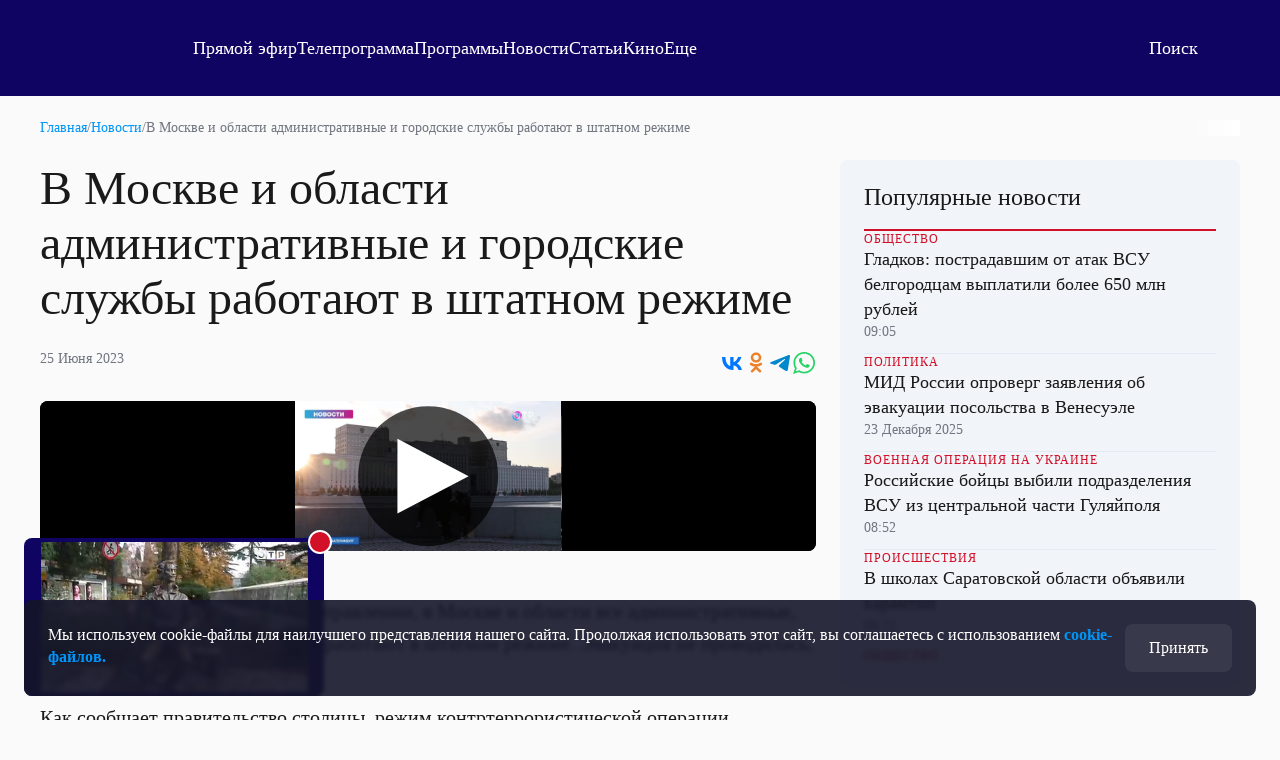

--- FILE ---
content_type: text/html; charset=UTF-8
request_url: https://otr-online.ru/news/v-moskve-i-oblasti-administrativnye-i-gorodskie-sluzhby-rabotayut-v-shtatnom-rezhime-217724.html
body_size: 16909
content:
<!DOCTYPE html>
<html lang="ru">

	<head prefix="og: http://ogp.me/ns# article: http://ogp.me/ns/article# ya: http://webmaster.yandex.ru/vocabularies/">

		<meta charset="UTF-8">
		<meta http-equiv="X-UA-Compatible" content="IE=edge,chrome=1">
		<meta name="viewport" content="width=device-width, initial-scale=1.0, maximum-scale=1.0, user-scalable=yes">

		<link href="https://cdn.otr-online.ru/public/img/favicon.svg" rel="icon" type="image/svg+xml"/>
		<link href="https://cdn.otr-online.ru/public/img/favicon.ico" rel="shortcut icon" type="image/x-icon"/>

					<link rel="canonical" href="https://otr-online.ru/news/v-moskve-i-oblasti-administrativnye-i-gorodskie-sluzhby-rabotayut-v-shtatnom-rezhime-217724.html"/>
			<link rel="alternate" hreflang="ru" href="https://otr-online.ru/news/v-moskve-i-oblasti-administrativnye-i-gorodskie-sluzhby-rabotayut-v-shtatnom-rezhime-217724.html">
			<link rel="alternate" hreflang="x-default" href="https://otr-online.ru/news/v-moskve-i-oblasti-administrativnye-i-gorodskie-sluzhby-rabotayut-v-shtatnom-rezhime-217724.html">
		
					<meta name="keywords" content="Вагнер, Пригожин">
		
					<meta name="desctiption" content="Эвакуация не проводилась">
		
				
		<meta name="application-name" content="&nbsp;"/>
		<meta name="msapplication-TileColor" content="#FFFFFF" />

		<meta name="msapplication-TileImage" content="https://cdn.otr-online.ru/public/img/mstile-144x144.png" />
		<meta name="msapplication-square70x70logo" content="https://cdn.otr-online.ru/public/img/mstile-70x70.png" />
		<meta name="msapplication-square150x150logo" content="https://cdn.otr-online.ru/public/img/mstile-150x150.png" />
		<meta name="msapplication-wide310x150logo" content="https://cdn.otr-online.ru/public/img/mstile-310x150.png" />
		<meta name="msapplication-square310x310logo" content="https://cdn.otr-online.ru/public/img/mstile-310x310.png" />
		
		<link rel="apple-touch-icon" sizes="310x310" href="https://cdn.otr-online.ru/public/img/apple-touch-icon.png">

		<link rel="icon" type="image/png" sizes="192x192"  href="https://cdn.otr-online.ru/public/img/android-icon-192x192.png">
		<link rel="icon" type="image/png" sizes="32x32" href="https://cdn.otr-online.ru/public/img/favicon-32x32.png">
		<link rel="icon" type="image/png" sizes="96x96" href="https://cdn.otr-online.ru/public/img/favicon-96x96.png">
		<link rel="icon" type="image/png" sizes="16x16" href="https://cdn.otr-online.ru/public/img/favicon-16x16.png">

		<link rel="apple-touch-icon-precomposed" sizes="57x57" href="https://cdn.otr-online.ru/public/img/apple-touch-icon-57x57.png" />
		<link rel="apple-touch-icon-precomposed" sizes="60x60" href="https://cdn.otr-online.ru/public/img/apple-touch-icon-60x60.png" />
		<link rel="apple-touch-icon-precomposed" sizes="72x72" href="https://cdn.otr-online.ru/public/img/apple-touch-icon-72x72.png" />
		<link rel="apple-touch-icon-precomposed" sizes="76x76" href="https://cdn.otr-online.ru/public/img/apple-touch-icon-76x76.png" />
		<link rel="apple-touch-icon-precomposed" sizes="114x114" href="https://cdn.otr-online.ru/public/img/apple-touch-icon-114x114.png" />
		<link rel="apple-touch-icon-precomposed" sizes="120x120" href="https://cdn.otr-online.ru/public/img/apple-touch-icon-120x120.png" />
		<link rel="apple-touch-icon-precomposed" sizes="144x144" href="https://cdn.otr-online.ru/public/img/apple-touch-icon-144x144.png" />
		<link rel="apple-touch-icon-precomposed" sizes="152x152" href="https://cdn.otr-online.ru/public/img/apple-touch-icon-152x152.png" />
		<link rel="apple-touch-icon-precomposed" sizes="180x180" href="https://cdn.otr-online.ru/public/img/apple-touch-icon-152x152.png" />

		<link rel="manifest" href="https://cdn.otr-online.ru/public/img/manifest.json">

		<meta name="x-csrf-token" content="LnvY4nt5PN1x%PwC5uJXG$DdRR@buLOt1W7cFeol9aP1xZ$vKoxOmIoQEN!MTmnM">

		<title>В Москве и области административные и городские службы работают в штатном режиме | ОТР</title>

		<script type="application/javascript" src="https://cdn.otr-online.ru/public/plugins/swiper-bundle.min.js"></script>
		<script type="application/javascript" src="https://cdn.otr-online.ru/public/scripts/index.js?v=20251223172457" defer></script>

		<link rel="stylesheet" href="https://cdn.otr-online.ru/public/styles/index.css?v=20251223172457"/>

		<script defer src="https://cdn.otr-online.ru/public/plugins/news-widget-embed.js"></script>

		<link rel="stylesheet" href="https://cdn.otr-online.ru/public/plugins/swiper-bundle.min.css"/>
		
					<script type="application/javascript" > (function(m,e,t,r,i,k,a){m[i]=m[i]||function(){(m[i].a=m[i].a||[]).push(arguments)}; m[i].l=1*new Date();k=e.createElement(t),a=e.getElementsByTagName(t)[0],k.async=1,k.src=r,a.parentNode.insertBefore(k,a)}) (window, document, "script", "https://mc.yandex.ru/metrika/tag.js", "ym"); ym(25295057, "init", { clickmap:true, trackLinks:true, accurateTrackBounce:true, webvisor:true }); </script> <noscript><div><img src="https://mc.yandex.ru/watch/25295057" style="position:absolute; left:-9999px;" alt="" /></div></noscript>

<script type="application/javascript">new Image().src = "https://counter.yadro.ru/hit?r"+
escape(document.referrer)+((typeof(screen)=="undefined")?"":
";s"+screen.width+"*"+screen.height+"*"+(screen.colorDepth?
screen.colorDepth:screen.pixelDepth))+";u"+escape(document.URL)+
";h"+escape(document.title.substring(0,150))+
";"+Math.random();</script>


<!--noindex-->
<!-- Rating@Mail.ru counter -->
<script type="application/javascript" >
var _tmr = _tmr || [];
_tmr.push({id: "2515832", type: "pageView", start: (new Date()).getTime()});
(function (d, w) {
var ts = d.createElement("script"); ts.type = "text/javascript"; ts.async = true;
ts.src = (d.location.protocol == "https:" ? "https:" : "http:") + "//top-fwz1.mail.ru/js/code.js";
var f = function () {var s = d.getElementsByTagName("script")[0]; s.parentNode.insertBefore(ts, s);};
if (w.opera == "[object Opera]") { d.addEventListener("DOMContentLoaded", f, false); } else { f(); }
})(document, window);
</script><noscript><div style="position:absolute;left:-10000px;">
<img src="//top-fwz1.mail.ru/counter?id=2515832;js=na" style="border:0;" height="1" width="1" alt="Рейтинг@Mail.ru" />
</div></noscript>
<!--
<!--/noindex-->


<script>
    ((counterHostname) => {
        window.MSCounter = {
            counterHostname: counterHostname
        };
        window.mscounterCallbacks = window.mscounterCallbacks || [];
        window.mscounterCallbacks.push(() => {
            msCounterExampleCom = new MSCounter.counter({
                    'account':'otr_tv',
                    'tmsec': 'otr_tv',
                    'autohit' : true
                });
        });
  
        const newScript = document.createElement('script');
        newScript.async = true;
        newScript.src = counterHostname + '/ncc/counter.js';
  
        const referenceNode = document.querySelector('script');
        if (referenceNode) {
            referenceNode.parentNode.insertBefore(newScript, referenceNode);
        } else {
            document.firstElementChild.appendChild(newScript);
        }
    })('https://tns-counter.ru/');
</script>

<!-- Top.Mail.Ru counter -->
<script type="text/javascript">
var _tmr = window._tmr || (window._tmr = []);
_tmr.push({id: "3499702", type: "pageView", start: (new Date()).getTime()});
(function (d, w, id) {
  if (d.getElementById(id)) return;
  var ts = d.createElement("script"); ts.type = "text/javascript"; ts.async = true; ts.id = id;
  ts.src = "https://top-fwz1.mail.ru/js/code.js";
  var f = function () {var s = d.getElementsByTagName("script")[0]; s.parentNode.insertBefore(ts, s);};
  if (w.opera == "[object Opera]") { d.addEventListener("DOMContentLoaded", f, false); } else { f(); }
})(document, window, "tmr-code");
</script>
<noscript><div><img src="https://top-fwz1.mail.ru/counter?id=3499702;js=na" style="position:absolute;left:-9999px;" alt="Top.Mail.Ru" /></div></noscript>
<!-- /Top.Mail.Ru counter -->

<script type="text/javascript">!function(){var t=document.createElement("script");t.type="text/javascript",t.async=!0,t.src='https://vk.com/js/api/openapi.js?170',t.onload=function(){VK.Retargeting.Init("VK-RTRG-1866140-bE5Jv"),VK.Retargeting.Hit()},document.head.appendChild(t)}();</script><noscript><img src="https://vk.com/rtrg?p=VK-RTRG-1866140-bE5Jv" style="position:fixed; left:-999px;" alt=""/></noscript>
				
		<script type="application/javascript">

			var backgroundImage = '';
			var backgroundColor = '';

			function setBackground() {

				if (backgroundImage && backgroundImage.trim().length) {

					document.querySelector("#otr-app").style.backgroundImage = 'url(' + backgroundImage + ')'
					document.querySelector(".body-wrapper").classList.add("body-wrapper-shadow")
				}

				if (backgroundColor && backgroundColor.trim().length) {

					if (!backgroundColor.includes("gradient")) {

						document.querySelector("#otr-app").style.backgroundColor = backgroundColor
					
					} else if (backgroundColor.includes("gradient") && backgroundImage && backgroundImage.trim().length) {

						document.querySelector("#otr-app").style.backgroundImage = 'url(' + backgroundImage + '), ' + backgroundColor
						document.querySelector(".body-wrapper").classList.add("body-wrapper-shadow")

					} else {

						document.querySelector("#otr-app").style.background = backgroundColor
					}
				}
			}

			window.onload = function() {

				try {

					setBackground()

					document.querySelector("#mainContent").classList.remove("minHeight");
					
				} catch (error) {
					
					console.error(error)
				}
			}

		</script>

			
<meta name="description" content="Эвакуация не проводилась"/>
<meta name="keywords" content="Вагнер, Пригожин"/>
<meta name="desctiption" content="Эвакуация не проводилась"/>
<meta name="mrc__share_title" content="В Москве и области административные и городские службы работают в штатном режиме | ОТР"/>
<meta property="article:published_time" content="25.06.2023 11:46" />

<meta property="og:locale" content="ru_RU"/>
<meta property="og:site_name" content="ОТР - Общественное Телевидение России"/>

<meta property="og:type" content="video"/>
<meta property="og:video" content="https://otr.webcaster.pro/iframe/feed/start/api_free_844288a4615f6964c22a98d78e762cc1/5_4910458373/37cf8682d482d63a0ca6b69b8a953c4b/4843361162?sr=61&amp;icons=0&amp;type_id=&amp;width=100%25&amp;height=100%25&amp;lang=ru"/>
<meta property="og:title" content="В Москве и области административные и городские службы работают в штатном режиме"/>
<meta property="og:description" content="Эвакуация не проводилась"/>
<meta property="og:url" content="https://otr-online.ru/news/v-moskve-i-oblasti-administrativnye-i-gorodskie-sluzhby-rabotayut-v-shtatnom-rezhime-217724.html"/>

	<meta property="og:image" content="https://cdn.otr-online.ru/public/img/empty.png"/>
	<meta property="og:image:type" content="image/png"/>
	<meta property="og:image:width" content="960" />
	<meta property="og:image:height" content="540" />
	<meta property="vk:image" content="https://cdn.otr-online.ru/public/img/empty.png"/>
	<link rel="image_src" href="https://cdn.otr-online.ru/public/img/empty.png" />


	</head>

	<body>
		
		<div class="body" id="otr-app">

			<accept-block></accept-block>

			<online-ethereal-block
				cdn="no"
				:players="{cdn: 'https://playercdn.cdnvideo.ru/aloha/players/basic_player1.html?account=27xtarafpq&amp;source=//live-otronline.cdnvideo.ru/otr-decklink/otr_ru_720p/playlist.m3u8', webcaster: 'https://otr.webcaster.pro/schedule?uid=12&amp;type_id=&amp;s=7eb96ea008fb64b1315eea4fe4606140&amp;width=100%25&amp;height=100%25&amp;muted=true'}"
				:pages-excluded="['/online', '/profile', '/online/', '/profile/', '/login', '/register']"
			></online-ethereal-block>

			<div class="body-wrapper">

				<pages-header :user-info='[]' :site-config='{&quot;site_name&quot;:&quot;\u041e\u0422\u0420 - \u041e\u0431\u0449\u0435\u0441\u0442\u0432\u0435\u043d\u043d\u043e\u0435 \u0422\u0435\u043b\u0435\u0432\u0438\u0434\u0435\u043d\u0438\u0435 \u0420\u043e\u0441\u0441\u0438\u0438&quot;,&quot;site_city&quot;:&quot;\u0433. \u041c\u043e\u0441\u043a\u0432\u0430&quot;,&quot;site_metro&quot;:&quot;\u043c. \u0411\u0443\u0442\u044b\u0440\u0441\u043a\u0430\u044f&quot;,&quot;site_coordinates&quot;:&quot;55.820521, 37.604565&quot;,&quot;site_phone&quot;:&quot;+7 499 755 30 50 \u0434\u043e\u0431.\u00a03165&quot;,&quot;site_mail_internet&quot;:&quot;marketing@ptvr.ru&quot;,&quot;site_noreply&quot;:&quot;noreply@otr-online.ru&quot;,&quot;site_vakansii&quot;:&quot;vakansii@ptvr.ru&quot;,&quot;site_address&quot;:&quot;127427, \u041c\u043e\u0441\u043a\u0432\u0430, \u0420\u043e\u0441\u0441\u0438\u044f&lt;br&gt;\u0423\u043b. \u0410\u043a\u0430\u0434\u0435\u043c\u0438\u043a\u0430 \u041a\u043e\u0440\u043e\u043b\u0451\u0432\u0430, 19&quot;,&quot;site_copyright&quot;:&quot;&lt;p&gt;\u0421\u0440\u0435\u0434\u0441\u0442\u0432\u043e \u043c\u0430\u0441\u0441\u043e\u0432\u043e\u0439 \u0438\u043d\u0444\u043e\u0440\u043c\u0430\u0446\u0438\u0438, \u0421\u0435\u0442\u0435\u0432\u043e\u0435 \u0438\u0437\u0434\u0430\u043d\u0438\u0435 - \u0418\u043d\u0442\u0435\u0440\u043d\u0435\u0442-\u043f\u043e\u0440\u0442\u0430\u043b \&quot;\u041e\u0431\u0449\u0435\u0441\u0442\u0432\u0435\u043d\u043d\u043e\u0435 \u0442\u0435\u043b\u0435\u0432\u0438\u0434\u0435\u043d\u0438\u0435 \u0420\u043e\u0441\u0441\u0438\u0438\&quot;.&lt;\/p&gt;&lt;p&gt;\u0423\u0447\u0440\u0435\u0434\u0438\u0442\u0435\u043b\u044c: \u0410\u0432\u0442\u043e\u043d\u043e\u043c\u043d\u0430\u044f \u043d\u0435\u043a\u043e\u043c\u043c\u0435\u0440\u0447\u0435\u0441\u043a\u0430\u044f \u043e\u0440\u0433\u0430\u043d\u0438\u0437\u0430\u0446\u0438\u044f \u00ab\u041e\u0431\u0449\u0435\u0441\u0442\u0432\u0435\u043d\u043d\u043e\u0435 \u0442\u0435\u043b\u0435\u0432\u0438\u0434\u0435\u043d\u0438\u0435 \u0420\u043e\u0441\u0441\u0438\u0438\u00bb (\u0410\u041d\u041e \u00ab\u041e\u0422\u0412\u0420\u00bb).&lt;br&gt;\u0421\u0432\u0438\u0434\u0435\u0442\u0435\u043b\u044c\u0441\u0442\u0432\u043e \u043e \u0440\u0435\u0433\u0438\u0441\u0442\u0440\u0430\u0446\u0438\u0438 \u0421\u041c\u0418 \u042d\u043b \u2116 \u0424\u042177-54773 \u043e\u0442 17.07.2013 \u0433. \u0432\u044b\u0434\u0430\u043d\u043e \u0424\u0435\u0434\u0435\u0440\u0430\u043b\u044c\u043d\u043e\u0439 \u0441\u043b\u0443\u0436\u0431\u043e\u0439 \u043f\u043e \u043d\u0430\u0434\u0437\u043e\u0440\u0443 \u0432 \u0441\u0444\u0435\u0440\u0435 \u0441\u0432\u044f\u0437\u0438, \u0438\u043d\u0444\u043e\u0440\u043c\u0430\u0446\u0438\u043e\u043d\u043d\u044b\u0445 \u0442\u0435\u0445\u043d\u043e\u043b\u043e\u0433\u0438\u0439 \u0438 \u043c\u0430\u0441\u0441\u043e\u0432\u044b\u0445 \u043a\u043e\u043c\u043c\u0443\u043d\u0438\u043a\u0430\u0446\u0438\u0439 (\u0420\u043e\u0441\u043a\u043e\u043c\u043d\u0430\u0434\u0437\u043e\u0440).&lt;br&gt;\u0413\u043b\u0430\u0432\u043d\u044b\u0439 \u0440\u0435\u0434\u0430\u043a\u0442\u043e\u0440: \u0418\u0433\u043d\u0430\u0442\u0435\u043d\u043a\u043e \u0412.\u041d.&lt;br&gt;\u0410\u0434\u0440\u0435\u0441 \u044d\u043b\u0435\u043a\u0442\u0440\u043e\u043d\u043d\u043e\u0439 \u043f\u043e\u0447\u0442\u044b \u0420\u0435\u0434\u0430\u043a\u0446\u0438\u0438: internet@otr-online.ru&lt;br&gt;\u0422\u0435\u043b\u0435\u0444\u043e\u043d \u0420\u0435\u0434\u0430\u043a\u0446\u0438\u0438: +7 (499) 755 30 50&lt;\/p&gt;&lt;p&gt;\u0414\u043b\u044f \u043b\u0438\u0446 \u0441\u0442\u0430\u0440\u0448\u0435 16 \u043b\u0435\u0442.&lt;\/p&gt;&quot;,&quot;site_counter&quot;:&quot;&lt;script type=\&quot;application\/javascript\&quot; &gt; (function(m,e,t,r,i,k,a){m[i]=m[i]||function(){(m[i].a=m[i].a||[]).push(arguments)}; m[i].l=1*new Date();k=e.createElement(t),a=e.getElementsByTagName(t)[0],k.async=1,k.src=r,a.parentNode.insertBefore(k,a)}) (window, document, \&quot;script\&quot;, \&quot;https:\/\/mc.yandex.ru\/metrika\/tag.js\&quot;, \&quot;ym\&quot;); ym(25295057, \&quot;init\&quot;, { clickmap:true, trackLinks:true, accurateTrackBounce:true, webvisor:true }); &lt;\/script&gt; &lt;noscript&gt;&lt;div&gt;&lt;img src=\&quot;https:\/\/mc.yandex.ru\/watch\/25295057\&quot; style=\&quot;position:absolute; left:-9999px;\&quot; alt=\&quot;\&quot; \/&gt;&lt;\/div&gt;&lt;\/noscript&gt;\n\n&lt;script type=\&quot;application\/javascript\&quot;&gt;new Image().src = \&quot;https:\/\/counter.yadro.ru\/hit?r\&quot;+\nescape(document.referrer)+((typeof(screen)==\&quot;undefined\&quot;)?\&quot;\&quot;:\n\&quot;;s\&quot;+screen.width+\&quot;*\&quot;+screen.height+\&quot;*\&quot;+(screen.colorDepth?\nscreen.colorDepth:screen.pixelDepth))+\&quot;;u\&quot;+escape(document.URL)+\n\&quot;;h\&quot;+escape(document.title.substring(0,150))+\n\&quot;;\&quot;+Math.random();&lt;\/script&gt;\n\n\n&lt;!--noindex--&gt;\n&lt;!-- Rating@Mail.ru counter --&gt;\n&lt;script type=\&quot;application\/javascript\&quot; &gt;\nvar _tmr = _tmr || [];\n_tmr.push({id: \&quot;2515832\&quot;, type: \&quot;pageView\&quot;, start: (new Date()).getTime()});\n(function (d, w) {\nvar ts = d.createElement(\&quot;script\&quot;); ts.type = \&quot;text\/javascript\&quot;; ts.async = true;\nts.src = (d.location.protocol == \&quot;https:\&quot; ? \&quot;https:\&quot; : \&quot;http:\&quot;) + \&quot;\/\/top-fwz1.mail.ru\/js\/code.js\&quot;;\nvar f = function () {var s = d.getElementsByTagName(\&quot;script\&quot;)[0]; s.parentNode.insertBefore(ts, s);};\nif (w.opera == \&quot;[object Opera]\&quot;) { d.addEventListener(\&quot;DOMContentLoaded\&quot;, f, false); } else { f(); }\n})(document, window);\n&lt;\/script&gt;&lt;noscript&gt;&lt;div style=\&quot;position:absolute;left:-10000px;\&quot;&gt;\n&lt;img src=\&quot;\/\/top-fwz1.mail.ru\/counter?id=2515832;js=na\&quot; style=\&quot;border:0;\&quot; height=\&quot;1\&quot; width=\&quot;1\&quot; alt=\&quot;\u0420\u0435\u0439\u0442\u0438\u043d\u0433@Mail.ru\&quot; \/&gt;\n&lt;\/div&gt;&lt;\/noscript&gt;\n&lt;!--\n&lt;!--\/noindex--&gt;\n\n\n&lt;script&gt;\n    ((counterHostname) =&gt; {\n        window.MSCounter = {\n            counterHostname: counterHostname\n        };\n        window.mscounterCallbacks = window.mscounterCallbacks || [];\n        window.mscounterCallbacks.push(() =&gt; {\n            msCounterExampleCom = new MSCounter.counter({\n                    &#039;account&#039;:&#039;otr_tv&#039;,\n                    &#039;tmsec&#039;: &#039;otr_tv&#039;,\n                    &#039;autohit&#039; : true\n                });\n        });\n  \n        const newScript = document.createElement(&#039;script&#039;);\n        newScript.async = true;\n        newScript.src = counterHostname + &#039;\/ncc\/counter.js&#039;;\n  \n        const referenceNode = document.querySelector(&#039;script&#039;);\n        if (referenceNode) {\n            referenceNode.parentNode.insertBefore(newScript, referenceNode);\n        } else {\n            document.firstElementChild.appendChild(newScript);\n        }\n    })(&#039;https:\/\/tns-counter.ru\/&#039;);\n&lt;\/script&gt;\n\n&lt;!-- Top.Mail.Ru counter --&gt;\n&lt;script type=\&quot;text\/javascript\&quot;&gt;\nvar _tmr = window._tmr || (window._tmr = []);\n_tmr.push({id: \&quot;3499702\&quot;, type: \&quot;pageView\&quot;, start: (new Date()).getTime()});\n(function (d, w, id) {\n  if (d.getElementById(id)) return;\n  var ts = d.createElement(\&quot;script\&quot;); ts.type = \&quot;text\/javascript\&quot;; ts.async = true; ts.id = id;\n  ts.src = \&quot;https:\/\/top-fwz1.mail.ru\/js\/code.js\&quot;;\n  var f = function () {var s = d.getElementsByTagName(\&quot;script\&quot;)[0]; s.parentNode.insertBefore(ts, s);};\n  if (w.opera == \&quot;[object Opera]\&quot;) { d.addEventListener(\&quot;DOMContentLoaded\&quot;, f, false); } else { f(); }\n})(document, window, \&quot;tmr-code\&quot;);\n&lt;\/script&gt;\n&lt;noscript&gt;&lt;div&gt;&lt;img src=\&quot;https:\/\/top-fwz1.mail.ru\/counter?id=3499702;js=na\&quot; style=\&quot;position:absolute;left:-9999px;\&quot; alt=\&quot;Top.Mail.Ru\&quot; \/&gt;&lt;\/div&gt;&lt;\/noscript&gt;\n&lt;!-- \/Top.Mail.Ru counter --&gt;\n\n&lt;script type=\&quot;text\/javascript\&quot;&gt;!function(){var t=document.createElement(\&quot;script\&quot;);t.type=\&quot;text\/javascript\&quot;,t.async=!0,t.src=&#039;https:\/\/vk.com\/js\/api\/openapi.js?170&#039;,t.onload=function(){VK.Retargeting.Init(\&quot;VK-RTRG-1866140-bE5Jv\&quot;),VK.Retargeting.Hit()},document.head.appendChild(t)}();&lt;\/script&gt;&lt;noscript&gt;&lt;img src=\&quot;https:\/\/vk.com\/rtrg?p=VK-RTRG-1866140-bE5Jv\&quot; style=\&quot;position:fixed; left:-999px;\&quot; alt=\&quot;\&quot;\/&gt;&lt;\/noscript&gt;&quot;,&quot;site_date&quot;:null,&quot;site_facebook&quot;:&quot;OTVRussia&quot;,&quot;site_twitter&quot;:&quot;OTV_Russia&quot;,&quot;site_vkontakte&quot;:&quot;otrussia&quot;,&quot;site_youtube&quot;:&quot;@otrussia&quot;,&quot;site_odnoklassniki&quot;:&quot;otrussia&quot;,&quot;site_zen&quot;:&quot;otr-online.ru?favid=254097216&quot;,&quot;site_tiktok&quot;:&quot;@otr_russia&quot;,&quot;site_telegram&quot;:&quot;otr_tv&quot;,&quot;site_rutube&quot;:&quot;23460694&quot;,&quot;player_cdn&quot;:&quot;no&quot;,&quot;pay_system&quot;:&quot;yes&quot;,&quot;geoIP2&quot;:&quot;yes&quot;,&quot;site_editable&quot;:&quot;yes&quot;,&quot;site_background_color&quot;:&quot;&quot;,&quot;site_background_image&quot;:&quot;&quot;,&quot;news_background_1&quot;:&quot;\/public\/files\/content\/2025-05\/zastavka1new.png&quot;,&quot;news_background_2&quot;:&quot;\/public\/files\/content\/2025-05\/zastavka2new.png&quot;,&quot;news_background_3&quot;:&quot;\/public\/files\/content\/2025-05\/zastavka4new.png&quot;,&quot;news_background_4&quot;:&quot;\/public\/files\/content\/2025-05\/zastavka3new.png&quot;,&quot;news_background_5&quot;:&quot;\/public\/files\/content\/2025-05\/zastavka7new.png&quot;,&quot;site_smi2_enable&quot;:&quot;no&quot;,&quot;site_sparrow_enable&quot;:&quot;no&quot;,&quot;site_wikipedia&quot;:&quot;https:\/\/ru.wikipedia.org\/wiki\/%D0%9E%D0%B1%D1%89%D0%B5%D1%81%D1%82%D0%B2%D0%B5%D0%BD%D0%BD%D0%BE%D0%B5_%D1%82%D0%B5%D0%BB%D0%B5%D0%B2%D0%B8%D0%B4%D0%B5%D0%BD%D0%B8%D0%B5_%D0%A0%D0%BE%D1%81%D1%81%D0%B8%D0%B8&quot;,&quot;site_legalname&quot;:&quot;\u0410\u041d\u041e \u00ab\u041e\u0422\u0412\u0420\u00bb&quot;,&quot;site_street_address&quot;:&quot;\u0420\u043e\u0441\u0441\u0438\u044f, \u041c\u043e\u0441\u043a\u0432\u0430, \u0423\u043b. \u0410\u043a\u0430\u0434\u0435\u043c\u0438\u043a\u0430 \u041a\u043e\u0440\u043e\u043b\u0451\u0432\u0430, 19&quot;,&quot;site_postal_address&quot;:&quot;127427&quot;,&quot;site_holiday_mod&quot;:&quot;&quot;,&quot;site_cdn_player&quot;:&quot;https:\/\/playercdn.cdnvideo.ru\/aloha\/players\/basic_player1.html?account=27xtarafpq&amp;source=\/\/live-otronline.cdnvideo.ru\/otr-decklink\/otr_ru_720p\/playlist.m3u8&quot;,&quot;site_webcaster_player&quot;:&quot;https:\/\/otr.webcaster.pro\/schedule?uid=12&amp;type_id=&amp;s=7eb96ea008fb64b1315eea4fe4606140&amp;width=100%25&amp;height=100%25&amp;muted=true&quot;,&quot;site_2fa&quot;:&quot;yes&quot;,&quot;site_redesign&quot;:&quot;yes&quot;,&quot;site_max&quot;:&quot;otr&quot;,&quot;cdn&quot;:&quot;https:\/\/cdn.otr-online.ru\/&quot;,&quot;cdn_ns&quot;:&quot;https:\/\/cdn.otr-online.ru&quot;,&quot;origin&quot;:&quot;https:\/\/otr-online.ru\/&quot;,&quot;origin_ns&quot;:&quot;https:\/\/otr-online.ru&quot;,&quot;site_script_version&quot;:&quot;20251223172457&quot;}'></pages-header>
				

			<div itemscope class="microdata">
			<div class="headline" itemprop="headline">В Москве и области административные и городские службы работают в штатном режиме</div>			<a class="url" href="https://otr-online.ru/news/v-moskve-i-oblasti-administrativnye-i-gorodskie-sluzhby-rabotayut-v-shtatnom-rezhime-217724.html" itemprop="url">https://otr-online.ru/news/v-moskve-i-oblasti-administrativnye-i-gorodskie-sluzhby-rabotayut-v-shtatnom-rezhime-217724.html</a>						<div class="article-body" itemprop="articleBody">В городах, которые на южном направлении, в Москве и области все административные, городские службы и соцобъекты работают в штатном режиме. Эвакуация не проводилась, передает ОТР.

Как сообщает правительство столицы, режим контртеррористической операции сохраняется. И пока ещё в городе не будут проводить массовые мероприятия. Организаторы международной велогонки «Пять колец Москвы» объявили об отмене первого этапа соревнований. Неизменным остаётся и решение о проведении выпускных вечеров для школьников с 1 июля. На этот же день перенесены ЕГЭ по математике и ОГЭ по русскому языку. Понедельник, 26 июня, объявлен нерабочим днём. Однако лечебные учреждения, центры госуслуг, ветклиники и Дворцы бракосочетания будут работать в штатном режиме, а в детских садах откроют дежурные группы.

Сдвинуть по срокам экзамены рекомендовано и в столичных вузах. Минобрнауки предлагает провести некоторые мероприятия по возможности удаленно. А абитуриентам направлять документы в институты можно с помощью сервиса «Поступи в вуз онлайн».

В Тульской области, как нам сообщили в региональном правительстве, все ограничения также сохраняются. Работа госучреждений и соцобъектов не нарушена. Всё штатно в санаториях и детских лагерях отдыха.

А в Липецкой области никаких ограничений уже нет. Выпускные успели провести до марша вагнеровцев, а остальные массовые мероприятия пройдут по намеченному плану.

А у здания ЧВК «Вагнер-Центр» в Санкт-Петербурге до сих пор работает полиция, здание закрыто. Вчера в главном офисе «музыкантов», как их называют в зоне спецоперации, прошел обыск.</div>		</div>

					<div class="microdata" itemscope="itemscope" itemtype="https://schema.org/WebSite">
				<link itemprop="url" href="https://otr-online.ru/" />
				<meta itemprop="name" content="ОТР - Общественное Телевидение России">
				<meta itemprop="description" content="Эвакуация не проводилась">
				<meta itemprop="image" content="https://cdn.otr-online.ru/public/img/empty.png">
				<div itemprop="potentialAction" itemscope="itemscope" itemtype="https://schema.org/SearchAction">
					<meta itemprop="target" content="https://otr-online.ru/search/?text={query}">
					<meta itemprop="query-input" content="required name=query">
				</div>
			</div>
		
					<div class="microdata" itemscope="itemscope" itemtype="http://schema.org/WebPage">
				<a itemprop="url" href="https://otr-online.ru/news/v-moskve-i-oblasti-administrativnye-i-gorodskie-sluzhby-rabotayut-v-shtatnom-rezhime-217724.html"></a>
				<meta itemprop="mainEntityOfPage" content="https://otr-online.ru/news/v-moskve-i-oblasti-administrativnye-i-gorodskie-sluzhby-rabotayut-v-shtatnom-rezhime-217724.html">
				<meta itemprop="name" content="">
				<meta itemprop="headline" content="">
				<meta itemprop="description" content="Эвакуация не проводилась">
				<meta itemprop="keywords" content="Вагнер, Пригожин">
				<meta itemprop="genre" content="Новости">
			</div>
		
					<div class="microdata" itemscope="itemscope" itemtype="http://schema.org/Organization">

				<div itemprop="name">ОТР - Общественное Телевидение России</div>
				<a itemprop="url" href="https://otr-online.ru/"></a>

				<div itemprop="address" itemscope="" itemtype="http://schema.org/PostalAddress">
					<meta itemprop="streetAddress" content="Россия, Москва, Ул. Академика Королёва, 19">
					<meta itemprop="postalCode" content="127427">
					<meta itemprop="addressLocality" content="Москва">
					<meta itemprop="addressRegion" content="Москва">
					<div itemprop="addressCountry" itemscope="" itemtype="https://schema.org/Country">
						<meta itemprop="name" content="Россия">
						<meta itemprop="address" content="Россия, Москва, Ул. Академика Королёва, 19">
						<meta itemprop="telephone" content="+7 499 755 30 50 доб. 3165">
					</div>
				</div>

				<div itemprop="email">marketing@ptvr.ru</div>
				<div itemprop="telephone">+7 499 755 30 50 доб. 3165</div>
				<div itemprop="legalName">АНО «ОТВР»</div>

				<a itemprop="sameAs" href="https://ru.wikipedia.org/wiki/%D0%9E%D0%B1%D1%89%D0%B5%D1%81%D1%82%D0%B2%D0%B5%D0%BD%D0%BD%D0%BE%D0%B5_%D1%82%D0%B5%D0%BB%D0%B5%D0%B2%D0%B8%D0%B4%D0%B5%D0%BD%D0%B8%D0%B5_%D0%A0%D0%BE%D1%81%D1%81%D0%B8%D0%B8"></a>				<a itemprop="sameAs" href="https://vk.com/otrussia"></a>												<a itemprop="sameAs" href="https://dzen.ru/otr-online.ru?favid=254097216"></a>				<a itemprop="sameAs" href="https://tgclick.com/otr_tv"></a>
				<a itemprop="sameAs" href="https://yandex.ru/maps/-/CDVGMH5I"></a>
				<a itemprop="sameAs" href="https://maps.app.goo.gl/6U3mZWDGwiySUdQj6"></a>

				<div itemprop="logo" itemscope="" itemtype="https://schema.org/ImageObject">
					<a itemprop="url"href="https://cdn.otr-online.ru/public/img/empty.png"></a>
					<a itemprop="contentUrl" href="https://cdn.otr-online.ru/public/img/empty.png"></a>
					<div itemprop="width">1920</div>
					<div itemprop="height">1080</div>
				</div>
			</div>
				

<div class="content minHeight" id="mainContent">
	
	<div itemscope style="display: none;">
		<div class="headline" itemprop="headline">В Москве и области административные и городские службы работают в штатном режиме</div>		<a class="url" href="https://otr-online.ru/news/v-moskve-i-oblasti-administrativnye-i-gorodskie-sluzhby-rabotayut-v-shtatnom-rezhime-217724.html" itemprop="url">https://otr-online.ru/news/v-moskve-i-oblasti-administrativnye-i-gorodskie-sluzhby-rabotayut-v-shtatnom-rezhime-217724.html</a>				<div class="article-body" itemprop="articleBody">В городах, которые на южном направлении, в Москве и области все административные, городские службы и соцобъекты работают в штатном режиме. Эвакуация не проводилась, передает ОТР.

Как сообщает правительство столицы, режим контртеррористической операции сохраняется. И пока ещё в городе не будут проводить массовые мероприятия. Организаторы международной велогонки «Пять колец Москвы» объявили об отмене первого этапа соревнований. Неизменным остаётся и решение о проведении выпускных вечеров для школьников с 1 июля. На этот же день перенесены ЕГЭ по математике и ОГЭ по русскому языку. Понедельник, 26 июня, объявлен нерабочим днём. Однако лечебные учреждения, центры госуслуг, ветклиники и Дворцы бракосочетания будут работать в штатном режиме, а в детских садах откроют дежурные группы.

Сдвинуть по срокам экзамены рекомендовано и в столичных вузах. Минобрнауки предлагает провести некоторые мероприятия по возможности удаленно. А абитуриентам направлять документы в институты можно с помощью сервиса «Поступи в вуз онлайн».

В Тульской области, как нам сообщили в региональном правительстве, все ограничения также сохраняются. Работа госучреждений и соцобъектов не нарушена. Всё штатно в санаториях и детских лагерях отдыха.

А в Липецкой области никаких ограничений уже нет. Выпускные успели провести до марша вагнеровцев, а остальные массовые мероприятия пройдут по намеченному плану.

А у здания ЧВК «Вагнер-Центр» в Санкт-Петербурге до сих пор работает полиция, здание закрыто. Вчера в главном офисе «музыкантов», как их называют в зоне спецоперации, прошел обыск.</div>	</div>

	<div itemscope itemtype="https://schema.org/Article">
		<link itemprop="mainEntityOfPage" href="https://otr-online.ru/news/v-moskve-i-oblasti-administrativnye-i-gorodskie-sluzhby-rabotayut-v-shtatnom-rezhime-217724.html"/>
					<link itemprop="image" href="https://cdn.otr-online.ru/public/img/empty.png"/>
				<meta itemprop="headline name" content="В Москве и области административные и городские службы работают в штатном режиме"/>
		<meta itemprop="description" content="Эвакуация не проводилась">
		<meta itemprop="author" content="Валерия Маганова">
		<meta itemprop="datePublished" datetime="25.06.2023 11:46" content="25.06.2023 11:46">
		<meta itemprop="dateModified" datetime="01.04.2024 03:31" content="01.04.2024 03:31">
		<div itemprop="publisher" itemscope itemtype="https://schema.org/Organization">
			<div itemprop="logo" itemscope itemtype="https://schema.org/ImageObject">
				<img itemprop="url image" src="https://cdn.otr-online.ru/public/img/main-logo.svg" style="display:none;"/>
			</div>
			<meta itemprop="name" content="ОТР - Общественное Телевидение России">
			<meta itemprop="telephone" content="+7 499 755 30 50 доб. 3165">
			<meta itemprop="address" content="Россия">
		</div>
		<span itemprop="articleBody" style="display:none;">В городах, которые на южном направлении, в Москве и области все административные, городские службы и соцобъекты работают в штатном режиме. Эвакуация не проводилась, передает ОТР.

Как сообщает правительство столицы, режим контртеррористической операции сохраняется. И пока ещё в городе не будут проводить массовые мероприятия. Организаторы международной велогонки «Пять колец Москвы» объявили об отмене первого этапа соревнований. Неизменным остаётся и решение о проведении выпускных вечеров для школьников с 1 июля. На этот же день перенесены ЕГЭ по математике и ОГЭ по русскому языку. Понедельник, 26 июня, объявлен нерабочим днём. Однако лечебные учреждения, центры госуслуг, ветклиники и Дворцы бракосочетания будут работать в штатном режиме, а в детских садах откроют дежурные группы.

Сдвинуть по срокам экзамены рекомендовано и в столичных вузах. Минобрнауки предлагает провести некоторые мероприятия по возможности удаленно. А абитуриентам направлять документы в институты можно с помощью сервиса «Поступи в вуз онлайн».

В Тульской области, как нам сообщили в региональном правительстве, все ограничения также сохраняются. Работа госучреждений и соцобъектов не нарушена. Всё штатно в санаториях и детских лагерях отдыха.

А в Липецкой области никаких ограничений уже нет. Выпускные успели провести до марша вагнеровцев, а остальные массовые мероприятия пройдут по намеченному плану.

А у здания ЧВК «Вагнер-Центр» в Санкт-Петербурге до сих пор работает полиция, здание закрыто. Вчера в главном офисе «музыкантов», как их называют в зоне спецоперации, прошел обыск.</span>
	</div>

	<pages-crumbs :items='[{&quot;url&quot;:&quot;\/&quot;,&quot;name&quot;:&quot;\u0413\u043b\u0430\u0432\u043d\u0430\u044f&quot;},{&quot;url&quot;:null,&quot;name&quot;:&quot;\/&quot;},{&quot;url&quot;:&quot;\/news\/&quot;,&quot;name&quot;:&quot;\u041d\u043e\u0432\u043e\u0441\u0442\u0438&quot;},{&quot;url&quot;:null,&quot;name&quot;:&quot;\/&quot;},{&quot;url&quot;:null,&quot;name&quot;:&quot;\u0412 \u041c\u043e\u0441\u043a\u0432\u0435 \u0438 \u043e\u0431\u043b\u0430\u0441\u0442\u0438 \u0430\u0434\u043c\u0438\u043d\u0438\u0441\u0442\u0440\u0430\u0442\u0438\u0432\u043d\u044b\u0435 \u0438 \u0433\u043e\u0440\u043e\u0434\u0441\u043a\u0438\u0435 \u0441\u043b\u0443\u0436\u0431\u044b \u0440\u0430\u0431\u043e\u0442\u0430\u044e\u0442 \u0432 \u0448\u0442\u0430\u0442\u043d\u043e\u043c \u0440\u0435\u0436\u0438\u043c\u0435&quot;}]'></pages-crumbs>

	<news-materials-list page-url="v-moskve-i-oblasti-administrativnye-i-gorodskie-sluzhby-rabotayut-v-shtatnom-rezhime" :banner="[]" :current-page='{&quot;id&quot;:217724,&quot;author_id&quot;:17872,&quot;region_id&quot;:0,&quot;city_id&quot;:0,&quot;video_id&quot;:257599,&quot;rubric_id&quot;:0,&quot;rambler_type_id&quot;:null,&quot;views&quot;:733,&quot;date_created&quot;:&quot;2023-06-25 11:46:22&quot;,&quot;date_updated&quot;:&quot;2024-04-01 03:31:14&quot;,&quot;date_publicated&quot;:&quot;2023-06-25 11:46:00&quot;,&quot;link&quot;:&quot;\/news\/v-moskve-i-oblasti-administrativnye-i-gorodskie-sluzhby-rabotayut-v-shtatnom-rezhime-217724.html&quot;,&quot;url&quot;:&quot;v-moskve-i-oblasti-administrativnye-i-gorodskie-sluzhby-rabotayut-v-shtatnom-rezhime&quot;,&quot;head&quot;:&quot;\u0412 \u041c\u043e\u0441\u043a\u0432\u0435 \u0438 \u043e\u0431\u043b\u0430\u0441\u0442\u0438 \u0430\u0434\u043c\u0438\u043d\u0438\u0441\u0442\u0440\u0430\u0442\u0438\u0432\u043d\u044b\u0435 \u0438 \u0433\u043e\u0440\u043e\u0434\u0441\u043a\u0438\u0435 \u0441\u043b\u0443\u0436\u0431\u044b \u0440\u0430\u0431\u043e\u0442\u0430\u044e\u0442 \u0432 \u0448\u0442\u0430\u0442\u043d\u043e\u043c \u0440\u0435\u0436\u0438\u043c\u0435&quot;,&quot;title&quot;:&quot;&quot;,&quot;other_title&quot;:&quot;&quot;,&quot;seo_title&quot;:null,&quot;seo_meta_desc&quot;:null,&quot;dzen_title&quot;:null,&quot;ya_title&quot;:null,&quot;meta_desc&quot;:&quot;\u042d\u0432\u0430\u043a\u0443\u0430\u0446\u0438\u044f \u043d\u0435 \u043f\u0440\u043e\u0432\u043e\u0434\u0438\u043b\u0430\u0441\u044c&quot;,&quot;meta_keys&quot;:&quot;\u0412\u0430\u0433\u043d\u0435\u0440, \u041f\u0440\u0438\u0433\u043e\u0436\u0438\u043d&quot;,&quot;image_text&quot;:null,&quot;image_author&quot;:null,&quot;background&quot;:null,&quot;embed&quot;:null,&quot;text&quot;:&quot;&lt;p&gt;\u0412 \u0433\u043e\u0440\u043e\u0434\u0430\u0445, \u043a\u043e\u0442\u043e\u0440\u044b\u0435 \u043d\u0430 \u044e\u0436\u043d\u043e\u043c \u043d\u0430\u043f\u0440\u0430\u0432\u043b\u0435\u043d\u0438\u0438, \u0432 \u041c\u043e\u0441\u043a\u0432\u0435 \u0438 \u043e\u0431\u043b\u0430\u0441\u0442\u0438 \u0432\u0441\u0435 \u0430\u0434\u043c\u0438\u043d\u0438\u0441\u0442\u0440\u0430\u0442\u0438\u0432\u043d\u044b\u0435, \u0433\u043e\u0440\u043e\u0434\u0441\u043a\u0438\u0435 \u0441\u043b\u0443\u0436\u0431\u044b \u0438 \u0441\u043e\u0446\u043e\u0431\u044a\u0435\u043a\u0442\u044b \u0440\u0430\u0431\u043e\u0442\u0430\u044e\u0442 \u0432 \u0448\u0442\u0430\u0442\u043d\u043e\u043c \u0440\u0435\u0436\u0438\u043c\u0435. \u042d\u0432\u0430\u043a\u0443\u0430\u0446\u0438\u044f \u043d\u0435 \u043f\u0440\u043e\u0432\u043e\u0434\u0438\u043b\u0430\u0441\u044c, \u043f\u0435\u0440\u0435\u0434\u0430\u0435\u0442 \u041e\u0422\u0420.&lt;\/p&gt;\r\n\r\n&lt;p&gt;\u041a\u0430\u043a \u0441\u043e\u043e\u0431\u0449\u0430\u0435\u0442 \u043f\u0440\u0430\u0432\u0438\u0442\u0435\u043b\u044c\u0441\u0442\u0432\u043e \u0441\u0442\u043e\u043b\u0438\u0446\u044b, \u0440\u0435\u0436\u0438\u043c \u043a\u043e\u043d\u0442\u0440\u0442\u0435\u0440\u0440\u043e\u0440\u0438\u0441\u0442\u0438\u0447\u0435\u0441\u043a\u043e\u0439 \u043e\u043f\u0435\u0440\u0430\u0446\u0438\u0438 \u0441\u043e\u0445\u0440\u0430\u043d\u044f\u0435\u0442\u0441\u044f. \u0418 \u043f\u043e\u043a\u0430 \u0435\u0449\u0451 \u0432 \u0433\u043e\u0440\u043e\u0434\u0435 \u043d\u0435 \u0431\u0443\u0434\u0443\u0442 \u043f\u0440\u043e\u0432\u043e\u0434\u0438\u0442\u044c \u043c\u0430\u0441\u0441\u043e\u0432\u044b\u0435 \u043c\u0435\u0440\u043e\u043f\u0440\u0438\u044f\u0442\u0438\u044f. \u041e\u0440\u0433\u0430\u043d\u0438\u0437\u0430\u0442\u043e\u0440\u044b \u043c\u0435\u0436\u0434\u0443\u043d\u0430\u0440\u043e\u0434\u043d\u043e\u0439 \u0432\u0435\u043b\u043e\u0433\u043e\u043d\u043a\u0438 &amp;laquo;\u041f\u044f\u0442\u044c \u043a\u043e\u043b\u0435\u0446 \u041c\u043e\u0441\u043a\u0432\u044b&amp;raquo; \u043e\u0431\u044a\u044f\u0432\u0438\u043b\u0438 \u043e\u0431 \u043e\u0442\u043c\u0435\u043d\u0435 \u043f\u0435\u0440\u0432\u043e\u0433\u043e \u044d\u0442\u0430\u043f\u0430 \u0441\u043e\u0440\u0435\u0432\u043d\u043e\u0432\u0430\u043d\u0438\u0439. \u041d\u0435\u0438\u0437\u043c\u0435\u043d\u043d\u044b\u043c \u043e\u0441\u0442\u0430\u0451\u0442\u0441\u044f \u0438 \u0440\u0435\u0448\u0435\u043d\u0438\u0435 \u043e \u043f\u0440\u043e\u0432\u0435\u0434\u0435\u043d\u0438\u0438 \u0432\u044b\u043f\u0443\u0441\u043a\u043d\u044b\u0445 \u0432\u0435\u0447\u0435\u0440\u043e\u0432 \u0434\u043b\u044f \u0448\u043a\u043e\u043b\u044c\u043d\u0438\u043a\u043e\u0432 \u0441 1 \u0438\u044e\u043b\u044f. \u041d\u0430 \u044d\u0442\u043e\u0442 \u0436\u0435 \u0434\u0435\u043d\u044c \u043f\u0435\u0440\u0435\u043d\u0435\u0441\u0435\u043d\u044b \u0415\u0413\u042d \u043f\u043e \u043c\u0430\u0442\u0435\u043c\u0430\u0442\u0438\u043a\u0435 \u0438 \u041e\u0413\u042d \u043f\u043e \u0440\u0443\u0441\u0441\u043a\u043e\u043c\u0443 \u044f\u0437\u044b\u043a\u0443. \u041f\u043e\u043d\u0435\u0434\u0435\u043b\u044c\u043d\u0438\u043a, 26 \u0438\u044e\u043d\u044f, \u043e\u0431\u044a\u044f\u0432\u043b\u0435\u043d \u043d\u0435\u0440\u0430\u0431\u043e\u0447\u0438\u043c \u0434\u043d\u0451\u043c. \u041e\u0434\u043d\u0430\u043a\u043e \u043b\u0435\u0447\u0435\u0431\u043d\u044b\u0435 \u0443\u0447\u0440\u0435\u0436\u0434\u0435\u043d\u0438\u044f, \u0446\u0435\u043d\u0442\u0440\u044b \u0433\u043e\u0441\u0443\u0441\u043b\u0443\u0433, \u0432\u0435\u0442\u043a\u043b\u0438\u043d\u0438\u043a\u0438 \u0438 \u0414\u0432\u043e\u0440\u0446\u044b \u0431\u0440\u0430\u043a\u043e\u0441\u043e\u0447\u0435\u0442\u0430\u043d\u0438\u044f \u0431\u0443\u0434\u0443\u0442 \u0440\u0430\u0431\u043e\u0442\u0430\u0442\u044c \u0432 \u0448\u0442\u0430\u0442\u043d\u043e\u043c \u0440\u0435\u0436\u0438\u043c\u0435, \u0430 \u0432 \u0434\u0435\u0442\u0441\u043a\u0438\u0445 \u0441\u0430\u0434\u0430\u0445 \u043e\u0442\u043a\u0440\u043e\u044e\u0442 \u0434\u0435\u0436\u0443\u0440\u043d\u044b\u0435 \u0433\u0440\u0443\u043f\u043f\u044b.&lt;\/p&gt;\r\n\r\n&lt;p&gt;\u0421\u0434\u0432\u0438\u043d\u0443\u0442\u044c \u043f\u043e \u0441\u0440\u043e\u043a\u0430\u043c \u044d\u043a\u0437\u0430\u043c\u0435\u043d\u044b \u0440\u0435\u043a\u043e\u043c\u0435\u043d\u0434\u043e\u0432\u0430\u043d\u043e \u0438 \u0432 \u0441\u0442\u043e\u043b\u0438\u0447\u043d\u044b\u0445 \u0432\u0443\u0437\u0430\u0445. \u041c\u0438\u043d\u043e\u0431\u0440\u043d\u0430\u0443\u043a\u0438 \u043f\u0440\u0435\u0434\u043b\u0430\u0433\u0430\u0435\u0442 \u043f\u0440\u043e\u0432\u0435\u0441\u0442\u0438 \u043d\u0435\u043a\u043e\u0442\u043e\u0440\u044b\u0435 \u043c\u0435\u0440\u043e\u043f\u0440\u0438\u044f\u0442\u0438\u044f \u043f\u043e \u0432\u043e\u0437\u043c\u043e\u0436\u043d\u043e\u0441\u0442\u0438 \u0443\u0434\u0430\u043b\u0435\u043d\u043d\u043e. \u0410 \u0430\u0431\u0438\u0442\u0443\u0440\u0438\u0435\u043d\u0442\u0430\u043c \u043d\u0430\u043f\u0440\u0430\u0432\u043b\u044f\u0442\u044c \u0434\u043e\u043a\u0443\u043c\u0435\u043d\u0442\u044b \u0432 \u0438\u043d\u0441\u0442\u0438\u0442\u0443\u0442\u044b \u043c\u043e\u0436\u043d\u043e \u0441 \u043f\u043e\u043c\u043e\u0449\u044c\u044e \u0441\u0435\u0440\u0432\u0438\u0441\u0430 &amp;laquo;\u041f\u043e\u0441\u0442\u0443\u043f\u0438 \u0432 \u0432\u0443\u0437 \u043e\u043d\u043b\u0430\u0439\u043d&amp;raquo;.&lt;\/p&gt;\r\n\r\n&lt;p&gt;\u0412 \u0422\u0443\u043b\u044c\u0441\u043a\u043e\u0439 \u043e\u0431\u043b\u0430\u0441\u0442\u0438, \u043a\u0430\u043a \u043d\u0430\u043c \u0441\u043e\u043e\u0431\u0449\u0438\u043b\u0438 \u0432 \u0440\u0435\u0433\u0438\u043e\u043d\u0430\u043b\u044c\u043d\u043e\u043c \u043f\u0440\u0430\u0432\u0438\u0442\u0435\u043b\u044c\u0441\u0442\u0432\u0435, \u0432\u0441\u0435 \u043e\u0433\u0440\u0430\u043d\u0438\u0447\u0435\u043d\u0438\u044f \u0442\u0430\u043a\u0436\u0435 \u0441\u043e\u0445\u0440\u0430\u043d\u044f\u044e\u0442\u0441\u044f. \u0420\u0430\u0431\u043e\u0442\u0430 \u0433\u043e\u0441\u0443\u0447\u0440\u0435\u0436\u0434\u0435\u043d\u0438\u0439 \u0438 \u0441\u043e\u0446\u043e\u0431\u044a\u0435\u043a\u0442\u043e\u0432 \u043d\u0435 \u043d\u0430\u0440\u0443\u0448\u0435\u043d\u0430. \u0412\u0441\u0451 \u0448\u0442\u0430\u0442\u043d\u043e \u0432 \u0441\u0430\u043d\u0430\u0442\u043e\u0440\u0438\u044f\u0445 \u0438 \u0434\u0435\u0442\u0441\u043a\u0438\u0445 \u043b\u0430\u0433\u0435\u0440\u044f\u0445 \u043e\u0442\u0434\u044b\u0445\u0430.&lt;\/p&gt;\r\n\r\n&lt;p&gt;\u0410 \u0432 \u041b\u0438\u043f\u0435\u0446\u043a\u043e\u0439 \u043e\u0431\u043b\u0430\u0441\u0442\u0438 \u043d\u0438\u043a\u0430\u043a\u0438\u0445 \u043e\u0433\u0440\u0430\u043d\u0438\u0447\u0435\u043d\u0438\u0439 \u0443\u0436\u0435 \u043d\u0435\u0442. \u0412\u044b\u043f\u0443\u0441\u043a\u043d\u044b\u0435 \u0443\u0441\u043f\u0435\u043b\u0438 \u043f\u0440\u043e\u0432\u0435\u0441\u0442\u0438 \u0434\u043e \u043c\u0430\u0440\u0448\u0430 \u0432\u0430\u0433\u043d\u0435\u0440\u043e\u0432\u0446\u0435\u0432, \u0430 \u043e\u0441\u0442\u0430\u043b\u044c\u043d\u044b\u0435 \u043c\u0430\u0441\u0441\u043e\u0432\u044b\u0435 \u043c\u0435\u0440\u043e\u043f\u0440\u0438\u044f\u0442\u0438\u044f \u043f\u0440\u043e\u0439\u0434\u0443\u0442 \u043f\u043e \u043d\u0430\u043c\u0435\u0447\u0435\u043d\u043d\u043e\u043c\u0443 \u043f\u043b\u0430\u043d\u0443.&lt;\/p&gt;\r\n\r\n&lt;p&gt;\u0410 \u0443 \u0437\u0434\u0430\u043d\u0438\u044f \u0427\u0412\u041a &amp;laquo;\u0412\u0430\u0433\u043d\u0435\u0440-\u0426\u0435\u043d\u0442\u0440&amp;raquo; \u0432 \u0421\u0430\u043d\u043a\u0442-\u041f\u0435\u0442\u0435\u0440\u0431\u0443\u0440\u0433\u0435 \u0434\u043e \u0441\u0438\u0445 \u043f\u043e\u0440 \u0440\u0430\u0431\u043e\u0442\u0430\u0435\u0442 \u043f\u043e\u043b\u0438\u0446\u0438\u044f, \u0437\u0434\u0430\u043d\u0438\u0435 \u0437\u0430\u043a\u0440\u044b\u0442\u043e. \u0412\u0447\u0435\u0440\u0430 \u0432 \u0433\u043b\u0430\u0432\u043d\u043e\u043c \u043e\u0444\u0438\u0441\u0435 &amp;laquo;\u043c\u0443\u0437\u044b\u043a\u0430\u043d\u0442\u043e\u0432&amp;raquo;, \u043a\u0430\u043a \u0438\u0445 \u043d\u0430\u0437\u044b\u0432\u0430\u044e\u0442 \u0432 \u0437\u043e\u043d\u0435 \u0441\u043f\u0435\u0446\u043e\u043f\u0435\u0440\u0430\u0446\u0438\u0438, \u043f\u0440\u043e\u0448\u0435\u043b \u043e\u0431\u044b\u0441\u043a.&lt;\/p&gt;&quot;,&quot;show_list&quot;:&quot;yes&quot;,&quot;attribution&quot;:&quot;ethereal&quot;,&quot;locked&quot;:&quot;yes&quot;,&quot;flag&quot;:&quot;on&quot;,&quot;video_url&quot;:&quot;https:\/\/otr.webcaster.pro\/iframe\/feed\/start\/api_free_844288a4615f6964c22a98d78e762cc1\/5_4910458373\/37cf8682d482d63a0ca6b69b8a953c4b\/4843361162?sr=61&amp;icons=0&amp;type_id=&amp;width=100%25&amp;height=100%25&amp;lang=ru&quot;,&quot;video_name&quot;:&quot;\u0412 \u041c\u043e\u0441\u043a\u0432\u0435 \u0438 \u043e\u0431\u043b\u0430\u0441\u0442\u0438 \u0430\u0434\u043c\u0438\u043d\u0438\u0441\u0442\u0440\u0430\u0442\u0438\u0432\u043d\u044b\u0435 \u0438 \u0433\u043e\u0440\u043e\u0434\u0441\u043a\u0438\u0435 \u0441\u043b\u0443\u0436\u0431\u044b \u0440\u0430\u0431\u043e\u0442\u0430\u044e\u0442 \u0432 \u0448\u0442\u0430\u0442\u043d\u043e\u043c \u0440\u0435\u0436\u0438\u043c\u0435&quot;,&quot;video_thumbnail_url&quot;:&quot;https:\/\/bl.webcaster.pro\/events\/1927347\/main_thumbnail\/big.jpg&quot;,&quot;video_thumbnail_url_small&quot;:&quot;https:\/\/bl.webcaster.pro\/events\/1927347\/main_thumbnail\/small.jpg&quot;,&quot;video_thumbnail_url_local&quot;:&quot;\/public\/files\/videos\/2024-48\/1927347_big.jpeg&quot;,&quot;video_thumbnail_url_small_local&quot;:&quot;\/public\/files\/videos\/2024-48\/1927347_small.jpeg&quot;,&quot;video_embed&quot;:&quot;&lt;iframe allow=\&quot;encrypted-media; autoplay; fullscreen\&quot; frameborder=\&quot;0\&quot; height=\&quot;100%\&quot; onload=\&quot;this.contentWindow.postMessage({ referrer: window.location.toString(), prevPageUrl: window.parent.document.referrer.toString() }, new window.URL(this.src).origin)\&quot; referrerpolicy=\&quot;no-referrer-when-downgrade\&quot; scrolling=\&quot;no\&quot; src=\&quot;\/\/otr.webcaster.pro\/iframe\/feed\/start\/api_free_844288a4615f6964c22a98d78e762cc1\/5_4910458373\/37cf8682d482d63a0ca6b69b8a953c4b\/4843361162?sr=61&amp;icons=0&amp;type_id=&amp;width=100%25&amp;height=100%25&amp;lang=ru\&quot; width=\&quot;100%\&quot;&gt;&lt;\/iframe&gt;&quot;,&quot;city_name&quot;:null,&quot;region_name&quot;:null,&quot;region_url&quot;:null,&quot;file_uri_original&quot;:null,&quot;file_uri_medium&quot;:null,&quot;file_uri_small&quot;:null,&quot;file_size&quot;:null,&quot;file_mime&quot;:null,&quot;rubric_name&quot;:&quot;\u041e\u0431\u0449\u0435\u0441\u0442\u0432\u043e&quot;,&quot;rubric_url&quot;:null,&quot;user_name&quot;:&quot;\u0412\u0430\u043b\u0435\u0440\u0438\u044f&quot;,&quot;user_surname&quot;:&quot;\u041c\u0430\u0433\u0430\u043d\u043e\u0432\u0430&quot;,&quot;user_fullname&quot;:&quot;\u0412\u0430\u043b\u0435\u0440\u0438\u044f \u041c\u0430\u0433\u0430\u043d\u043e\u0432\u0430&quot;,&quot;user_gender&quot;:&quot;female&quot;,&quot;rubrics&quot;:[{&quot;foreign_id&quot;:217724,&quot;id&quot;:17,&quot;head&quot;:&quot;\u041e\u0431\u0449\u0435\u0441\u0442\u0432\u043e&quot;}]}' :site-config='{&quot;site_name&quot;:&quot;\u041e\u0422\u0420 - \u041e\u0431\u0449\u0435\u0441\u0442\u0432\u0435\u043d\u043d\u043e\u0435 \u0422\u0435\u043b\u0435\u0432\u0438\u0434\u0435\u043d\u0438\u0435 \u0420\u043e\u0441\u0441\u0438\u0438&quot;,&quot;site_city&quot;:&quot;\u0433. \u041c\u043e\u0441\u043a\u0432\u0430&quot;,&quot;site_metro&quot;:&quot;\u043c. \u0411\u0443\u0442\u044b\u0440\u0441\u043a\u0430\u044f&quot;,&quot;site_coordinates&quot;:&quot;55.820521, 37.604565&quot;,&quot;site_phone&quot;:&quot;+7 499 755 30 50 \u0434\u043e\u0431.\u00a03165&quot;,&quot;site_mail_internet&quot;:&quot;marketing@ptvr.ru&quot;,&quot;site_noreply&quot;:&quot;noreply@otr-online.ru&quot;,&quot;site_vakansii&quot;:&quot;vakansii@ptvr.ru&quot;,&quot;site_address&quot;:&quot;127427, \u041c\u043e\u0441\u043a\u0432\u0430, \u0420\u043e\u0441\u0441\u0438\u044f&lt;br&gt;\u0423\u043b. \u0410\u043a\u0430\u0434\u0435\u043c\u0438\u043a\u0430 \u041a\u043e\u0440\u043e\u043b\u0451\u0432\u0430, 19&quot;,&quot;site_copyright&quot;:&quot;&lt;p&gt;\u0421\u0440\u0435\u0434\u0441\u0442\u0432\u043e \u043c\u0430\u0441\u0441\u043e\u0432\u043e\u0439 \u0438\u043d\u0444\u043e\u0440\u043c\u0430\u0446\u0438\u0438, \u0421\u0435\u0442\u0435\u0432\u043e\u0435 \u0438\u0437\u0434\u0430\u043d\u0438\u0435 - \u0418\u043d\u0442\u0435\u0440\u043d\u0435\u0442-\u043f\u043e\u0440\u0442\u0430\u043b \&quot;\u041e\u0431\u0449\u0435\u0441\u0442\u0432\u0435\u043d\u043d\u043e\u0435 \u0442\u0435\u043b\u0435\u0432\u0438\u0434\u0435\u043d\u0438\u0435 \u0420\u043e\u0441\u0441\u0438\u0438\&quot;.&lt;\/p&gt;&lt;p&gt;\u0423\u0447\u0440\u0435\u0434\u0438\u0442\u0435\u043b\u044c: \u0410\u0432\u0442\u043e\u043d\u043e\u043c\u043d\u0430\u044f \u043d\u0435\u043a\u043e\u043c\u043c\u0435\u0440\u0447\u0435\u0441\u043a\u0430\u044f \u043e\u0440\u0433\u0430\u043d\u0438\u0437\u0430\u0446\u0438\u044f \u00ab\u041e\u0431\u0449\u0435\u0441\u0442\u0432\u0435\u043d\u043d\u043e\u0435 \u0442\u0435\u043b\u0435\u0432\u0438\u0434\u0435\u043d\u0438\u0435 \u0420\u043e\u0441\u0441\u0438\u0438\u00bb (\u0410\u041d\u041e \u00ab\u041e\u0422\u0412\u0420\u00bb).&lt;br&gt;\u0421\u0432\u0438\u0434\u0435\u0442\u0435\u043b\u044c\u0441\u0442\u0432\u043e \u043e \u0440\u0435\u0433\u0438\u0441\u0442\u0440\u0430\u0446\u0438\u0438 \u0421\u041c\u0418 \u042d\u043b \u2116 \u0424\u042177-54773 \u043e\u0442 17.07.2013 \u0433. \u0432\u044b\u0434\u0430\u043d\u043e \u0424\u0435\u0434\u0435\u0440\u0430\u043b\u044c\u043d\u043e\u0439 \u0441\u043b\u0443\u0436\u0431\u043e\u0439 \u043f\u043e \u043d\u0430\u0434\u0437\u043e\u0440\u0443 \u0432 \u0441\u0444\u0435\u0440\u0435 \u0441\u0432\u044f\u0437\u0438, \u0438\u043d\u0444\u043e\u0440\u043c\u0430\u0446\u0438\u043e\u043d\u043d\u044b\u0445 \u0442\u0435\u0445\u043d\u043e\u043b\u043e\u0433\u0438\u0439 \u0438 \u043c\u0430\u0441\u0441\u043e\u0432\u044b\u0445 \u043a\u043e\u043c\u043c\u0443\u043d\u0438\u043a\u0430\u0446\u0438\u0439 (\u0420\u043e\u0441\u043a\u043e\u043c\u043d\u0430\u0434\u0437\u043e\u0440).&lt;br&gt;\u0413\u043b\u0430\u0432\u043d\u044b\u0439 \u0440\u0435\u0434\u0430\u043a\u0442\u043e\u0440: \u0418\u0433\u043d\u0430\u0442\u0435\u043d\u043a\u043e \u0412.\u041d.&lt;br&gt;\u0410\u0434\u0440\u0435\u0441 \u044d\u043b\u0435\u043a\u0442\u0440\u043e\u043d\u043d\u043e\u0439 \u043f\u043e\u0447\u0442\u044b \u0420\u0435\u0434\u0430\u043a\u0446\u0438\u0438: internet@otr-online.ru&lt;br&gt;\u0422\u0435\u043b\u0435\u0444\u043e\u043d \u0420\u0435\u0434\u0430\u043a\u0446\u0438\u0438: +7 (499) 755 30 50&lt;\/p&gt;&lt;p&gt;\u0414\u043b\u044f \u043b\u0438\u0446 \u0441\u0442\u0430\u0440\u0448\u0435 16 \u043b\u0435\u0442.&lt;\/p&gt;&quot;,&quot;site_counter&quot;:&quot;&lt;script type=\&quot;application\/javascript\&quot; &gt; (function(m,e,t,r,i,k,a){m[i]=m[i]||function(){(m[i].a=m[i].a||[]).push(arguments)}; m[i].l=1*new Date();k=e.createElement(t),a=e.getElementsByTagName(t)[0],k.async=1,k.src=r,a.parentNode.insertBefore(k,a)}) (window, document, \&quot;script\&quot;, \&quot;https:\/\/mc.yandex.ru\/metrika\/tag.js\&quot;, \&quot;ym\&quot;); ym(25295057, \&quot;init\&quot;, { clickmap:true, trackLinks:true, accurateTrackBounce:true, webvisor:true }); &lt;\/script&gt; &lt;noscript&gt;&lt;div&gt;&lt;img src=\&quot;https:\/\/mc.yandex.ru\/watch\/25295057\&quot; style=\&quot;position:absolute; left:-9999px;\&quot; alt=\&quot;\&quot; \/&gt;&lt;\/div&gt;&lt;\/noscript&gt;\n\n&lt;script type=\&quot;application\/javascript\&quot;&gt;new Image().src = \&quot;https:\/\/counter.yadro.ru\/hit?r\&quot;+\nescape(document.referrer)+((typeof(screen)==\&quot;undefined\&quot;)?\&quot;\&quot;:\n\&quot;;s\&quot;+screen.width+\&quot;*\&quot;+screen.height+\&quot;*\&quot;+(screen.colorDepth?\nscreen.colorDepth:screen.pixelDepth))+\&quot;;u\&quot;+escape(document.URL)+\n\&quot;;h\&quot;+escape(document.title.substring(0,150))+\n\&quot;;\&quot;+Math.random();&lt;\/script&gt;\n\n\n&lt;!--noindex--&gt;\n&lt;!-- Rating@Mail.ru counter --&gt;\n&lt;script type=\&quot;application\/javascript\&quot; &gt;\nvar _tmr = _tmr || [];\n_tmr.push({id: \&quot;2515832\&quot;, type: \&quot;pageView\&quot;, start: (new Date()).getTime()});\n(function (d, w) {\nvar ts = d.createElement(\&quot;script\&quot;); ts.type = \&quot;text\/javascript\&quot;; ts.async = true;\nts.src = (d.location.protocol == \&quot;https:\&quot; ? \&quot;https:\&quot; : \&quot;http:\&quot;) + \&quot;\/\/top-fwz1.mail.ru\/js\/code.js\&quot;;\nvar f = function () {var s = d.getElementsByTagName(\&quot;script\&quot;)[0]; s.parentNode.insertBefore(ts, s);};\nif (w.opera == \&quot;[object Opera]\&quot;) { d.addEventListener(\&quot;DOMContentLoaded\&quot;, f, false); } else { f(); }\n})(document, window);\n&lt;\/script&gt;&lt;noscript&gt;&lt;div style=\&quot;position:absolute;left:-10000px;\&quot;&gt;\n&lt;img src=\&quot;\/\/top-fwz1.mail.ru\/counter?id=2515832;js=na\&quot; style=\&quot;border:0;\&quot; height=\&quot;1\&quot; width=\&quot;1\&quot; alt=\&quot;\u0420\u0435\u0439\u0442\u0438\u043d\u0433@Mail.ru\&quot; \/&gt;\n&lt;\/div&gt;&lt;\/noscript&gt;\n&lt;!--\n&lt;!--\/noindex--&gt;\n\n\n&lt;script&gt;\n    ((counterHostname) =&gt; {\n        window.MSCounter = {\n            counterHostname: counterHostname\n        };\n        window.mscounterCallbacks = window.mscounterCallbacks || [];\n        window.mscounterCallbacks.push(() =&gt; {\n            msCounterExampleCom = new MSCounter.counter({\n                    &#039;account&#039;:&#039;otr_tv&#039;,\n                    &#039;tmsec&#039;: &#039;otr_tv&#039;,\n                    &#039;autohit&#039; : true\n                });\n        });\n  \n        const newScript = document.createElement(&#039;script&#039;);\n        newScript.async = true;\n        newScript.src = counterHostname + &#039;\/ncc\/counter.js&#039;;\n  \n        const referenceNode = document.querySelector(&#039;script&#039;);\n        if (referenceNode) {\n            referenceNode.parentNode.insertBefore(newScript, referenceNode);\n        } else {\n            document.firstElementChild.appendChild(newScript);\n        }\n    })(&#039;https:\/\/tns-counter.ru\/&#039;);\n&lt;\/script&gt;\n\n&lt;!-- Top.Mail.Ru counter --&gt;\n&lt;script type=\&quot;text\/javascript\&quot;&gt;\nvar _tmr = window._tmr || (window._tmr = []);\n_tmr.push({id: \&quot;3499702\&quot;, type: \&quot;pageView\&quot;, start: (new Date()).getTime()});\n(function (d, w, id) {\n  if (d.getElementById(id)) return;\n  var ts = d.createElement(\&quot;script\&quot;); ts.type = \&quot;text\/javascript\&quot;; ts.async = true; ts.id = id;\n  ts.src = \&quot;https:\/\/top-fwz1.mail.ru\/js\/code.js\&quot;;\n  var f = function () {var s = d.getElementsByTagName(\&quot;script\&quot;)[0]; s.parentNode.insertBefore(ts, s);};\n  if (w.opera == \&quot;[object Opera]\&quot;) { d.addEventListener(\&quot;DOMContentLoaded\&quot;, f, false); } else { f(); }\n})(document, window, \&quot;tmr-code\&quot;);\n&lt;\/script&gt;\n&lt;noscript&gt;&lt;div&gt;&lt;img src=\&quot;https:\/\/top-fwz1.mail.ru\/counter?id=3499702;js=na\&quot; style=\&quot;position:absolute;left:-9999px;\&quot; alt=\&quot;Top.Mail.Ru\&quot; \/&gt;&lt;\/div&gt;&lt;\/noscript&gt;\n&lt;!-- \/Top.Mail.Ru counter --&gt;\n\n&lt;script type=\&quot;text\/javascript\&quot;&gt;!function(){var t=document.createElement(\&quot;script\&quot;);t.type=\&quot;text\/javascript\&quot;,t.async=!0,t.src=&#039;https:\/\/vk.com\/js\/api\/openapi.js?170&#039;,t.onload=function(){VK.Retargeting.Init(\&quot;VK-RTRG-1866140-bE5Jv\&quot;),VK.Retargeting.Hit()},document.head.appendChild(t)}();&lt;\/script&gt;&lt;noscript&gt;&lt;img src=\&quot;https:\/\/vk.com\/rtrg?p=VK-RTRG-1866140-bE5Jv\&quot; style=\&quot;position:fixed; left:-999px;\&quot; alt=\&quot;\&quot;\/&gt;&lt;\/noscript&gt;&quot;,&quot;site_date&quot;:null,&quot;site_facebook&quot;:&quot;OTVRussia&quot;,&quot;site_twitter&quot;:&quot;OTV_Russia&quot;,&quot;site_vkontakte&quot;:&quot;otrussia&quot;,&quot;site_youtube&quot;:&quot;@otrussia&quot;,&quot;site_odnoklassniki&quot;:&quot;otrussia&quot;,&quot;site_zen&quot;:&quot;otr-online.ru?favid=254097216&quot;,&quot;site_tiktok&quot;:&quot;@otr_russia&quot;,&quot;site_telegram&quot;:&quot;otr_tv&quot;,&quot;site_rutube&quot;:&quot;23460694&quot;,&quot;player_cdn&quot;:&quot;no&quot;,&quot;pay_system&quot;:&quot;yes&quot;,&quot;geoIP2&quot;:&quot;yes&quot;,&quot;site_editable&quot;:&quot;yes&quot;,&quot;site_background_color&quot;:&quot;&quot;,&quot;site_background_image&quot;:&quot;&quot;,&quot;news_background_1&quot;:&quot;\/public\/files\/content\/2025-05\/zastavka1new.png&quot;,&quot;news_background_2&quot;:&quot;\/public\/files\/content\/2025-05\/zastavka2new.png&quot;,&quot;news_background_3&quot;:&quot;\/public\/files\/content\/2025-05\/zastavka4new.png&quot;,&quot;news_background_4&quot;:&quot;\/public\/files\/content\/2025-05\/zastavka3new.png&quot;,&quot;news_background_5&quot;:&quot;\/public\/files\/content\/2025-05\/zastavka7new.png&quot;,&quot;site_smi2_enable&quot;:&quot;no&quot;,&quot;site_sparrow_enable&quot;:&quot;no&quot;,&quot;site_wikipedia&quot;:&quot;https:\/\/ru.wikipedia.org\/wiki\/%D0%9E%D0%B1%D1%89%D0%B5%D1%81%D1%82%D0%B2%D0%B5%D0%BD%D0%BD%D0%BE%D0%B5_%D1%82%D0%B5%D0%BB%D0%B5%D0%B2%D0%B8%D0%B4%D0%B5%D0%BD%D0%B8%D0%B5_%D0%A0%D0%BE%D1%81%D1%81%D0%B8%D0%B8&quot;,&quot;site_legalname&quot;:&quot;\u0410\u041d\u041e \u00ab\u041e\u0422\u0412\u0420\u00bb&quot;,&quot;site_street_address&quot;:&quot;\u0420\u043e\u0441\u0441\u0438\u044f, \u041c\u043e\u0441\u043a\u0432\u0430, \u0423\u043b. \u0410\u043a\u0430\u0434\u0435\u043c\u0438\u043a\u0430 \u041a\u043e\u0440\u043e\u043b\u0451\u0432\u0430, 19&quot;,&quot;site_postal_address&quot;:&quot;127427&quot;,&quot;site_holiday_mod&quot;:&quot;&quot;,&quot;site_cdn_player&quot;:&quot;https:\/\/playercdn.cdnvideo.ru\/aloha\/players\/basic_player1.html?account=27xtarafpq&amp;source=\/\/live-otronline.cdnvideo.ru\/otr-decklink\/otr_ru_720p\/playlist.m3u8&quot;,&quot;site_webcaster_player&quot;:&quot;https:\/\/otr.webcaster.pro\/schedule?uid=12&amp;type_id=&amp;s=7eb96ea008fb64b1315eea4fe4606140&amp;width=100%25&amp;height=100%25&amp;muted=true&quot;,&quot;site_2fa&quot;:&quot;yes&quot;,&quot;site_redesign&quot;:&quot;yes&quot;,&quot;site_max&quot;:&quot;otr&quot;,&quot;cdn&quot;:&quot;https:\/\/cdn.otr-online.ru\/&quot;,&quot;cdn_ns&quot;:&quot;https:\/\/cdn.otr-online.ru&quot;,&quot;origin&quot;:&quot;https:\/\/otr-online.ru\/&quot;,&quot;origin_ns&quot;:&quot;https:\/\/otr-online.ru&quot;,&quot;site_script_version&quot;:&quot;20251223172457&quot;}' is-articles="no" :articles-exceptions="[228185,228192,228201,228245,228276,228295,228366,228398,228408,228480,228501,228509,228590,228604,228611,228668,228682,228689,228738,228750,228776,228836,228858,228923,228934,228954,229013,229024,229115,229125,229153,229164,229228,229236,229271,229288,229340,229329,229356,229364,229409,229423,229436,229444,229495,229520,229542,229558,229609,229637,229660,229669,229738,229756,229778,229785,229857,229890,229899,229909,229998,230005,230000,230023,230072,229975,230094,230111,230181,230195,230198,230251,230266,230295,230309,230371,230389,230413,230422,230487,230501,230529,230546,230613,230630,230661,230671,230739,230757,230785,230792,230857,230847,230873,230884,230926,230945,230966,230976,231029,231051,231081,231091,231144,231167,231203,231208,231263,231286,231315,231324,231376,231390,231409,231416,231461,231472,231486,231490,231534,231547,231558,231563,231606,231618,231627,231638,231678,231698,231712,231727,231767,231781,231794,231805,231846,231864,231876,231885,231966,231969,231977,231926,232019,232034,232045,232060,232098,232110,232122,232131,232170,232180,232189,232202,232252,232267,232289,232295,232335,232357,232375,232382,232435,232464,232488,232501,232555,232573,232605,232615,232659,232671,232700,232694,232747,232757,232772,232787,232834,232851,232868,232877,232920,232945,232968,232983,233046,233065,233093,233111,233175,233197,233226,233242,233291,233310,233339,233349,233408,233423,233450,233464,233522,233536,233557,233570,233620,233650,233664,233681,233747,233768,233798,233804,233870,233889,233924,233933,233991,234001,234031,234043,234111,234130,234159,234164,234232,234225,234273,234279,234292,234396,234419,234440,234456,234510,234536,234553,234565,234615,234638,234659,234667,234725,234740,234770,234777,234840,234853,234880,234889,234944,234962,234992,235006,235060,235075,235102,235115,235168,235181,235192,235204,235254,235267,235283,235276,235357,235372,235395,235411,235475,235486,235509,235520,235589,235601,235638,235653,235706,235721,235748,235758,235815,235649,235833,235862,235880,235927,235944,235961,235966,236017,236029,236041,236050,236095,236113,236131,236153,236210,236229,236256,236269,236318,236340,236361,236375,236435,236454,236479,236496,236393,236552,236570,236588,236662,236678,236687,236700,236754,236760,236771,236784,236832,236854,236883,236894,236946,236970,236995,237007,237055,237069,237099,237119,237175,237191,237213,237233,237285,237303,237327,237342,237387,237394,237410,237427,237472,237487,237508,237515,237573,237581,237687,237698,237724,237728,237806,237835,237822,237857,237886,237689,237927,237957,238031,238054,238073,238139,238152,238177,238188,238234,238251,238257,238271,238317,238324,238338,238357,238399,238415,238429,238438,238482,238497,238511,238522,238580,238593,238622,238640,238709,238693,238726,238738,238792,238811,238825,238834,238881,238894,238903,238916,238975,238995,239020,239036,239088,239118,239138,239146,239199,239218,239257,239324,239306,239350,239364,239414,239432,239447,239455,239497,239509,239530,239540,239582,239596,239624,239677,239690,239715,239722,239783,239797,239828,239841,239897,239901,239929,239943,240007,240018,240046,240060,240111,240133,240140,240165,240213,240225,240243,240250,240302,240312,240330,240339,240397,240421,240440,240436,240448,240500,240529,240548,240580,240625,240648,240670,240686,240765,240746,240790,240809,240864,240905,240878,240929,240971,240981,241004,241013,241052,241068,241075,241094,241150,241168,241193,241207,241260,241270,241294,241314,241362,241376,241399,241417,241471,241483,241513,241523,241583,241598,241623,241632,241679,241698,241712,241718,241765,241782,241790,241807,241859,241876,241896,241912,241966,241978,242005,242018,242080,242099,242119,242134,242205,242223,242240,242309,242301,242338,242357,242401,242429,242441,242483,242503,242514,242526,242576,242603,242624,242632,242800,242803,242728,242733,242903,242929,242947,242951,243014,242902,243024,243116,243126,243146,243156,243207,243217,243230,243223,243303,243330,243353,243364,243426,243466,243444,243478,243558,243536,243546,243578,243594,243646,243669,243684,243747,243764,243783,243791,243837,243852,243868,243875,243918,243931,243945,243956,244005,244024,244043,244058,244114,244141,244170,244230,244259,244272,244283,244341,244364,244382,244391,244460,244475,244495,244504,244550,244567,244579,244586,244627,244654,244644,244667,244748,244754,244773,244732,244834,244855,244882,244894,244943,244966,244988,245003,245063,245084,245108,245126,245173,245203,245223,245236,245286,245301,245315,245329,245374,245389,245409,245419,245464,245492,245513,245524,245579,245609,245625,245635,245699,245720,245742,245751,245805,245827,245848,245857,245910,245931,245964,246014,246048,246053,246101,246116,246128,246139,246201,246214,246245,246232,246322,246346,246297,246360,246414,246437,246452,246464,246519,246549,246567,246580,246638,246653,246677,246689,246739,246751,246767,246780,246824,246835,246846,246867,246903,246933,246956,246977,247038,247052,247082,247142,247157,247187,247207,247268,247292,247313,247321,247377,247406,247429,247438,247485,247499,247513,247519,247568,247590,247606,247611,247655,247776,247785,239892,247789]"></news-materials-list>

</div>

					<div class="footer">
	
	<div class="footer-main">

		<a href="/" class="footer-main-logo"></a>

		<div class="footer-main-info"><p>Средство массовой информации, Сетевое издание - Интернет-портал "Общественное телевидение России".</p><p>Учредитель: Автономная некоммерческая организация «Общественное телевидение России» (АНО «ОТВР»).<br>Свидетельство о регистрации СМИ Эл № ФС77-54773 от 17.07.2013 г. выдано Федеральной службой по надзору в сфере связи, информационных технологий и массовых коммуникаций (Роскомнадзор).<br>Главный редактор: Игнатенко В.Н.<br>Адрес электронной почты Редакции: internet@otr-online.ru<br>Телефон Редакции: +7 (499) 755 30 50</p><p>Для лиц старше 16 лет.</p></div>

		<div class="footer-main-links footer-main-navigation">

			<div class="footer-main-blockname">Телеканал</div>

			<a class="footer-main-links-item" href="/online">Прямой эфир</a>

			<a class="footer-main-links-item" href="/teleprogramma">Телепрограмма</a>

			<a class="footer-main-links-item" href="/news">Новости</a>

			<a class="footer-main-links-item" href="/programmy">Программы</a>

			<a class="footer-main-links-item" href="/kino">Кино</a>

			<!-- <a class="footer-main-links-item" href="/shorts">Клипы</a> -->

			<a class="footer-main-links-item" href="/den-regiona">День региона</a>

			<a class="footer-main-links-item" href="/o-telekanale">О телеканале</a>

			<a class="footer-main-links-item" href="/o-telekanale/kontaktnaya-informaciya.html">Контактная информация</a>

			<a class="footer-main-links-item" href="/o-telekanale/vakansii-otr.html ">Карьера на ОТР</a>

		</div>


		<div class="footer-main-links footer-main-socials">

			<div class="footer-main-blockname">Мы в соцсетях</div>

			<a class="footer-main-links-item" href="https://vk.com/otrussia" target="_blank">
				<span style="background-image: url('/public/icons/vk-mono.svg')" class="footer-main-links-item-icon"></span>
				<span class="footer-main-links-item-text">ВКонтакте</span>
			</a>
			
			<a class="footer-main-links-item" href="https://dzen.ru/otr-online.ru?favid=254097216" target="_blank">
				<span style="background-image: url('/public/icons/dz-mono.svg')" class="footer-main-links-item-icon"></span>
				<span class="footer-main-links-item-text">Яндекс.Дзен</span>
			</a>

			<a class="footer-main-links-item" href="https://ok.ru/otrussia" target="_blank">
				<span style="background-image: url('/public/icons/ok-mono.svg')" class="footer-main-links-item-icon"></span>
				<span class="footer-main-links-item-text">Одноклассники</span>
			</a>

			<a class="footer-main-links-item" href="https://max.ru/otr" target="_blank">
				<span style="background-image: url('/public/icons/max-logo-mono.svg');background-size: contain" class="footer-main-links-item-icon"></span>
				<span class="footer-main-links-item-text">Max</span>
			</a>

			<a class="footer-main-links-item" href="https://t.me/otr_tv" target="_blank">
				<span style="background-image: url('/public/icons/tg-mono.svg')" class="footer-main-links-item-icon"></span>
				<span class="footer-main-links-item-text">Telegram</span>
			</a>

			<a class="footer-main-links-item" href="https://rutube.ru/channel/23460694" target="_blank">
				<span style="background-image: url('/public/icons/rutube-mono.svg')" class="footer-main-links-item-icon"></span>
				<span class="footer-main-links-item-text">Rutube</span>
			</a>

			<!-- <a class="footer-main-links-item" href="https://www.youtube.com/@otrussia" target="_blank">
				<span style="background-image: url('/public/icons/youtube-mono.svg')" class="footer-main-links-item-icon"></span>
				<span class="footer-main-links-item-text">YouTube</span>
			</a> -->

			<a class="footer-main-links-item" href="https://www.tiktok.com/@otr_russia" target="_blank">
				<span style="background-image: url('/public/icons/tiktok-mono.svg')" class="footer-main-links-item-icon"></span>
				<span class="footer-main-links-item-text">TikTok</span>
			</a>

		</div>


		<div class="footer-main-contacts">

			<div class="footer-main-contacts-item">
				<div class="footer-main-blockname">Адрес</div>
				<p>127427, Москва, Россия<br>Ул. Академика Королёва, 19</p>
			</div>

			<div class="footer-main-contacts-item">
				<div class="footer-main-blockname">Дирекция по развитию</div>
				<p>marketing@ptvr.ru</p>
				<p>+7 499 755 30 50 доб. 3165</p>
			</div>

		</div>
	</div>


	<div class="footer-underline"><p>© 2012-2025 АНО «ОТВР»</p><span>16+</span></div>

</div>

			</div>
		</div>
	</body>
	
</html>

--- FILE ---
content_type: text/html
request_url: https://tns-counter.ru/nc01a**R%3Eundefined*otr_tv/ru/UTF-8/tmsec=otr_tv/918188628***
body_size: 14
content:
97347535694B1AD0G1766529744:97347535694B1AD0G1766529744

--- FILE ---
content_type: text/html; charset=utf-8
request_url: https://otr.webcaster.pro/iframe/feed/start/api_free_844288a4615f6964c22a98d78e762cc1/5_4910458373/37cf8682d482d63a0ca6b69b8a953c4b/4843361162?sr=61&icons=0&type_id=&width=100%25&height=100%25&lang=ru
body_size: 619
content:
<meta charset="UTF-8">
<style>
html, body {overflow: hidden}
body {margin: 0;height: 100%;}
</style>
<script src="https://bl.webcaster.pro/assets.js?type=embed&cid=otr" type="text/javascript"></script><span class="webcaster-player" data-autostart="false" data-autostart_with_sound="false" data-cid="otr" data-client_id="5" data-config="config=https://bl.webcaster.pro/feed/start/api_free_844288a4615f6964c22a98d78e762cc1/5_4910458373/37cf8682d482d63a0ca6b69b8a953c4b/4843361162?sr%3D61%26icons%3D0%26type_id%3D%26width%3D100%2525%26height%3D100%2525%26lang%3Dru%26ref%3Dhttps%253A%252F%252Fotr-online.ru%252Fnews%252Fv-moskve-i-oblasti-administrativnye-i-gorodskie-sluzhby-rabotayut-v-shtatnom-rezhime-217724.html" data-height="100%" data-locale="ru" data-seeking="true" data-width="100%" href="https://www.webcaster.pro/webcaster_player" id="webcaster_player_e1927347">Идет загрузка видео...</span>

--- FILE ---
content_type: text/html; charset=utf-8
request_url: https://otr.webcaster.pro/schedule?uid=12&type_id=&s=7eb96ea008fb64b1315eea4fe4606140&width=100%25&height=100%25&muted=true
body_size: 899
content:
<!DOCTYPE html>
<html lang="ru">
	<head>
		<meta charset="utf-8" />
		<link href="/assets/schedule-ca36d338441c8c4e19a46bbbdb3990c2.css" media="screen" rel="stylesheet" type="text/css" />
		<script src="/assets/schedule-d7c7627d77e72c3a614713bdd5cc5fb1.js" type="text/javascript"></script>
	</head>
	<body style="margin:0px;overflow: hidden">
		<script src="https://bl.webcaster.pro/assets.js?type=embed&cid=otr" type="text/javascript"></script><span class="webcaster-player" data-autostart="true" data-autostart_with_sound="false" data-cid="otr" data-client_id="5" data-config="config=https://bl.webcaster.pro/feed/start/free_a99b77db1b2236f885799462e7c8516d/5_1585122629/e491f8491d17e0d2d34fcd31d6004e02/1766572946?sr%3D65%26icons%3D0%26type_id%3D%26seek%3D1766526000" data-height="100%" data-iframe_height="100%" data-iframe_width="100%" data-seeking="true" data-show-pay-window="false" data-tns_heartbeat="true" data-width="100%" href="https://www.webcaster.pro/webcaster_player" id="webcaster_player_e34373">Идет загрузка видео...</span>
		<div class="schedule" style='display:none;'>
			<div data-start="1766505600" data-finish="1766509200" class="program ">
				
			</div>
			<div data-start="1766509200" data-finish="1766512800" class="program ">
				
			</div>
			<div data-start="1766512800" data-finish="1766516400" class="program ">
				
			</div>
			<div data-start="1766516400" data-finish="1766520000" class="program ">
				
			</div>
			<div data-start="1766520000" data-finish="1766523600" class="program ">
				
			</div>
			<div data-start="1766523600" data-finish="1766527200" class="program ">
				
			</div>
			<div data-start="1766527200" data-finish="1766530800" class="program ">
				
			</div>
			<div data-start="1766530800" data-finish="1766534400" class="program ">
				
			</div>
			<div data-start="1766534400" data-finish="1766538000" class="program ">
				
			</div>
			<div data-start="1766538000" data-finish="1766541600" class="program ">
				
			</div>
			<div data-start="1766541600" data-finish="1766545200" class="program ">
				
			</div>
			<div data-start="1766545200" data-finish="1766548800" class="program ">
				
			</div>
			<div data-start="1766548800" data-finish="1766552400" class="program ">
				
			</div>
			<div data-start="1766552400" data-finish="1766556000" class="program ">
				
			</div>
			<div data-start="1766556000" data-finish="1766559600" class="program ">
				
			</div>
			<div data-start="1766559600" data-finish="1766563200" class="program ">
				
			</div>
			<div data-start="1766563200" data-finish="1766566800" class="program ">
				
			</div>
			<div data-start="1766566800" data-finish="1766570400" class="program ">
				
			</div>
			<div data-start="1766570400" data-finish="1766574000" class="program ">
				
			</div>
			<div data-start="1766574000" data-finish="1766577600" class="program ">
				
			</div>
			<div data-start="1766577600" data-finish="1766581200" class="program ">
				
			</div>
		</div>
	</body>
</html>


--- FILE ---
content_type: text/css
request_url: https://cdn.otr-online.ru/public/styles/index.css?v=20251223172457
body_size: 13464
content:
.s-select{display:inline-block;position:relative;width:100%}.s-select-input{border:1px solid #b1b9cd;border-radius:8px;box-sizing:border-box;color:#1a1a1a;font-family:var(--font-regular);font-size:16px;padding:13px 14px;user-select:none!important;-moz-user-select:none!important;-webkit-user-select:none!important;width:100%}.s-select-input::-moz-selection,.s-select-input::selection{background:transparent!important}.s-select-input:active,.s-select-input:focus{outline:2px solid #33b4e7}.s-select-input.error{border:1px solid #d6145f}.s-select-input.blured{border-bottom:none!important;border-radius:6px 6px 0 0!important}.s-select-input-handlers{align-items:center;bottom:0;display:flex;margin:auto;position:absolute;right:0;top:0;width:50px!important}.s-select-input-handlers.short{width:30px!important}.s-select-input-handlers-indicator{position:absolute;right:4px}.s-select-input-handlers-indicator-rotated{transform:rotate(180deg);transition:all .2s linear}.s-select-input-handlers-delete{position:absolute;right:28px}.s-select-input-handlers svg *{color:#747474}.s-select-input-handlers svg{transition:all .2s linear}.s-select-input-handlers svg:hover{cursor:pointer}.s-select-input-handlers svg:hover *{color:#000133!important}.s-select-list{background-color:#fcfcfc;border:1px solid #dbdbdb!important;border-radius:0 0 6px 6px;box-sizing:border-box;display:flex;flex-flow:column;max-height:300px;overflow-y:auto;position:absolute;transition:all .2s linear;width:100%;z-index:9999}.s-select-list-item{align-items:center;box-sizing:border-box;color:#252525;cursor:pointer;display:flex;font-size:14px;font-weight:500;gap:8px;padding:6px 12px;user-select:all!important;-moz-user-select:all!important;-webkit-user-select:all!important}.s-select-list-item:hover{background-color:#000133;color:#fff;transition:all .2s linear}.s-select-list-item .option_image{background-position:50%;background-repeat:no-repeat;background-size:contain;height:14px;margin-right:8px;min-width:14px;width:14px}.s-checkbox{display:inline-flex;gap:8px;height:20px;position:relative}.s-checkbox input{bottom:0;display:inline-block;height:20px;left:0;margin:0!important;opacity:0;position:absolute;right:0;top:0;width:100%;z-index:2}.s-checkbox input:hover{cursor:pointer}.s-checkbox input:hover:not(:disabled)+label:before{border-color:var(--col-ultra-red)}.s-checkbox input:hover:checked+label:before{opacity:.8}.s-checkbox input+label{align-items:center;display:inline-flex;user-select:none}.s-checkbox input+label:before{background-position:50%;background-repeat:no-repeat;background-size:50% 50%;border:1px solid #d1d1d1;border-radius:4px;content:"";display:inline-block;flex-grow:0;flex-shrink:0;height:20px;margin-right:10px;transition:all .3s ease-in-out;width:20px}.s-checkbox input+label:hover{cursor:pointer}.s-checkbox input:not(:disabled):active+label:before{border:1px solid #474747;cursor:pointer;transition:all .2s ease-in-out}.s-checkbox input:focus+label:before{border-color:#474747}.s-checkbox input:checked+label:before{background-color:var(--col-ultra-red);background-image:url("data:image/svg+xml;charset=utf-8,%3Csvg xmlns='http://www.w3.org/2000/svg' viewBox='0 0 8 8'%3E%3Cpath fill='%23fff' d='m6.564.75-3.59 3.612-1.538-1.55L0 4.26l2.974 2.99L8 2.193z'/%3E%3C/svg%3E");border-color:var(--col-ultra-red);transition:all .3s ease-in-out}.s-checkbox input:checked+label:before:hover{cursor:pointer;opacity:.8;transition:all .2s ease-in-out}.s-checkbox input:disabled+label{opacity:.8;pointer-events:none!important}.s-checkbox input:not(:disabled):not(:checked)+label:hover:before{border-color:var(--col-ultra-red);cursor:pointer}@font-face{font-display:swap;font-family:Montserrat-Black;src:url(../../public/fonts/Montserrat/Montserrat-Black.ttf)}@font-face{font-display:swap;font-family:Montserrat-ExtraBold;src:url(../../public/fonts/Montserrat/Montserrat-ExtraBold.ttf)}@font-face{font-display:swap;font-family:Montserrat-Bold;src:url(../../public/fonts/Montserrat/Montserrat-Bold.ttf)}@font-face{font-display:swap;font-family:Montserrat-SemiBold;src:url(../../public/fonts/Montserrat/Montserrat-SemiBold.ttf)}@font-face{font-display:swap;font-family:Montserrat-Medium;src:url(../../public/fonts/Montserrat/Montserrat-Medium.ttf)}@font-face{font-display:swap;font-family:Montserrat-Regular;src:url(../../public/fonts/Montserrat/Montserrat-Regular.ttf)}:root{--font-regular:"Montserrat-Regular";--font-medium:"Montserrat-Medium";--font-semibold:"Montserrat-SemiBold";--font-bold:"Montserrat-Bold";--font-extrabold:"Montserrat-ExtraBold";--font-black:"Montserrat-Black";--col-body:#f6f6f6;--col-border:#dbdbdb;--col-wh-bg:#f1f4f9;--col-gray:#38394a;--col-gray-hover:#2c2d3f;--col-ultra-red:#d21028;--col-ultra-red-hover:#ab0a1c;--col-blue:#0095f9;--col-blue-hover:#007ed2;--col-purple:#0f0461;--col-purple-hover:#0d054a;--col-red:#ff3838;--col-red-hover:#cd3f3f;--col-green:#61b357;--col-green-hover:#559e4b;--opt-radius:8px;--opt-animation:all 0.2s linear;--opt-shadow:0 0 4px 1px rgba(0,0,0,.2)}body{background-color:#fafafa;margin:0;min-height:100vh;padding:0;scroll-behavior:smooth}body.body-fixed{overflow:hidden}@media screen and (max-width:768px){body.mob-body-fixed{overflow:hidden}}body .body{min-height:inherit}body p{margin:0}.no-padding{padding:0!important}.no-side-padding{padding-left:0!important;padding-right:0!important}h1,h2,h3,h4,h5,h6{font-family:var(--font-bold)}a,div,p,span{font-family:var(--font-medium)}a{color:var(--col-blue);scroll-behavior:smooth;text-decoration:none}a b{font-family:var(--font-bold)}a:hover{color:#0e80ad}a:hover,a:not(:hover){cursor:pointer;transition:var(--opt-animation)}a:not(:hover){color:var(--col-blue)}a.disabled{opacity:.8}::-webkit-scrollbar-button{height:0;width:5px}::-webkit-scrollbar-track{background-color:#e9e9e9}::-webkit-scrollbar-thumb{background-color:#b7b7b7;-webkit-border-radius:0;border-radius:3px}::-webkit-scrollbar-thumb:hover{background-color:var(--col-ultra-red)}::-webkit-scrollbar{width:5px}.donations-block,.donations-block-action,.donations-block-amount,.donations-block-receipt-list,.donations-block-type-item,.donations-why-block-item,.faces-otr,.faces-otr-list-item-card-premium-info,.footer,.footer-main-contacts,.footer-main-info,.footer-main-links,.link-quote-content,.main-page,.main-page-block-news,.main-page-block-news-important-info,.main-page-block-rubrics-columns-list,.main-page-block-rubrics-columns-list-item,.main-page-block-rubrics-full,.main-page-block-rubrics-full-list,.main-page-block-teleprogram-list-item,.online-block-ethereal-teleprogram-list-item,.pages-articles-content,.pages-card,.pages-header-burger-menu,.pages-header-nav-sub-menu,.pages-news-popular,.pages-news-popular-list,.pages-news-sidebar-banner,.pages-row-card-info,.programs-guests,.programs-guests-item,.teleprogram-block-list,.teleprogram-block-list-item-info,.teleprogram-block-list-item-info-top,.teleprogram-block-selector-list,.teleprogram-block-tabs-list-item,.user-profile-menu,.user-profile-settings-fields,.user-profile-settings-info{display:flex;flex-direction:column}.teleprogram-block-selector-list-item{display:inline-flex;flex-direction:column}.donations-block-action-confirm,.donations-block-amount-values,.donations-block-receipt-action,.donations-block-receipt-list-item,.donations-block-type,.donations-form,.donations-quote,.donations-why-block,.faces-otr-list,.faces-otr-list-item-card-premium,.footer-main-links-item,.link-quote,.main-page-block-news-important,.main-page-block-rubrics-columns,.main-page-block-six-card,.main-page-block-teleprogram-header,.main-page-block-teleprogram-header-actions,.main-page-block-teleprogram-list,.main-page-block-title,.online-block-ethereal-teleprogram-header,.online-block-ethereal-teleprogram-header-actions,.online-block-ethereal-teleprogram-list,.online-block-program,.online-block-title,.pages-articles-content-list,.pages-card-bottom,.pages-header-nav-block,.pages-news-filters,.pages-news-main,.pages-news-materials,.pages-news-materials-item-info,.pages-row-card,.pages-sharing,.pages-socials,.pages-socials-links,.pages-top,.search-block-filters,.search-block-input,.teleprogram-block-list-item,.teleprogram-block-selector-top,.teleprogram-block-tabs-list,.user-profile,.user-profile-settings{display:flex;flex-direction:row}.main-page-block.full-imaged:before,.pages-card-image-shadow,.pages-wide-card:before,.teleprogram-block-selector{bottom:0;height:100%;left:0;position:absolute;right:0;top:0;width:100%}.main-page-block-news-important-image,.main-page-block-rubrics-columns-list-item-image,.pages-header-content-image,.pages-header-nav-block-avatar,.pages-image,.pages-news-sidebar-banner-image{background-position:50%;background-repeat:no-repeat;background-size:cover}.button,button{align-items:center;border-radius:var(--opt-radius);box-sizing:border-box;cursor:pointer;display:flex;font-family:var(--font-semibold);font-size:16px;gap:6px;justify-content:center;line-height:22px;padding:13px 24px;width:100%}.button.waiting,button.waiting{opacity:.6}.button .waiting,button .waiting{background-image:url(/public/icons/spinner.svg);background-repeat:no-repeat;background-size:24px;height:24px;width:24px}.button .rotating,button .rotating{-webkit-animation:rotating 2s linear infinite;-moz-animation:rotating 2s linear infinite;-ms-animation:rotating 2s linear infinite;-o-animation:rotating 2s linear infinite;animation:rotating 2s linear infinite}.button-image .button-icon,button-image .button-icon{background-repeat:no-repeat}.button.disabled,button.disabled{cursor:default;opacity:.5;pointer-events:none}.button-loading,button-loading{cursor:default;font-size:0;pointer-events:none;position:relative}.button-loading:after,button-loading:after{animation:rotating .5s linear infinite;background-image:url(/public/icons/loader.svg);background-size:cover;bottom:0;content:"";display:block;height:24px;left:0;margin:auto;position:absolute;right:0;top:0;width:24px}.button-small,button-small{padding:9px 20px}.button-short,button-short{width:fit-content}.button-square,button-square{border-radius:0!important}.button-ultra-red,button-ultra-red{background-color:var(--col-ultra-red);border:none;color:#fff!important}.button-ultra-red:hover,button-ultra-red:hover{background-color:var(--col-ultra-red-hover);color:#fff;transition:var(--opt-animation)}.button-ultra-red:not(:hover),button-ultra-red:not(:hover){background-color:var(--col-ultra-red);color:#fff;transition:var(--opt-animation)}.button-ultra-red:focus,button-ultra-red:focus{outline:2px solid var(--col-blue)}.button-red,button-red{background-color:var(--col-red);border:none;color:#fff}.button-red:hover,button-red:hover{background-color:var(--col-red-hover);color:#fff;transition:var(--opt-animation)}.button-red:not(:hover),button-red:not(:hover){background-color:var(--col-red);color:#fff;transition:var(--opt-animation)}.button-red:focus,button-red:focus{outline:2px solid var(--col-blue)}.button-blue,button-blue{background-color:var(--col-blue);border:none;color:#fff}.button-blue:hover,button-blue:hover{background-color:var(--col-blue-hover);color:#fff;transition:var(--opt-animation)}.button-blue:not(:hover),button-blue:not(:hover){background-color:var(--col-blue);color:#fff;transition:var(--opt-animation)}.button-blue:focus,button-blue:focus{outline:2px solid var(--col-blue)}.button-opacity-gray,button-opacity-gray{background-color:#38394a;border:none;color:#fff}.button-opacity-gray:hover,button-opacity-gray:hover{background-color:#2f2f3d;color:#fff;transition:var(--opt-animation)}.button-opacity-gray:not(:hover),button-opacity-gray:not(:hover){background-color:#38394a;color:#fff;transition:var(--opt-animation)}.button-opacity-gray:focus,button-opacity-gray:focus{outline:2px solid var(--col-blue)}.button-white,button-white{background-color:#fafafa;border:1px solid #eee;color:#777}.button-white:hover,button-white:hover{background-color:#eee;color:#777;transition:var(--opt-animation)}.button-white:not(:hover),button-white:not(:hover){background-color:#fafafa;color:#777;transition:var(--opt-animation)}.button-white:focus,button-white:focus{outline:2px solid var(--col-blue)}.button-transparent,button-transparent{background-color:transparent;border:1px solid var(--col-ultra-red);color:var(--col-ultra-red)}.button-transparent:hover,button-transparent:hover{background-color:var(--col-ultra-red-hover);border:1px solid var(--col-ultra-red-hover);color:#fff;transition:var(--opt-animation)}.button-transparent:not(:hover),button-transparent:not(:hover){background-color:transparent;color:var(--col-ultra-red);transition:var(--opt-animation)}.button-transparent:focus,button-transparent:focus{outline:2px solid var(--col-blue)}.button-purple,button-purple{background-color:var(--col-purple);border:none;color:#fff}.button-purple:hover,button-purple:hover{background-color:var(--col-purple-hover);color:#fff;transition:var(--opt-animation)}.button-purple:not(:hover),button-purple:not(:hover){background-color:var(--col-purple);color:#fff;transition:var(--opt-animation)}.button-purple:focus,button-purple:focus{outline:2px solid var(--col-blue)}.button-gray,button-gray{background-color:var(--col-gray);border:none;color:#fff}.button-gray:hover,button-gray:hover{background-color:var(--col-gray-hover);color:#fff;transition:var(--opt-animation)}.button-gray:not(:hover),button-gray:not(:hover){background-color:var(--col-gray);color:#fff;transition:var(--opt-animation)}.button-gray:focus,button-gray:focus{outline:2px solid var(--col-blue)}.button-green,button-green{background-color:var(--col-green);border:none;color:#fff}.button-green:hover,button-green:hover{background-color:var(--col-green-hover);color:#fff;transition:var(--opt-animation)}.button-green:not(:hover),button-green:not(:hover){background-color:var(--col-green);color:#fff;transition:var(--opt-animation)}.button-green:focus,button-green:focus{outline:2px solid var(--col-blue)}@-webkit-keyframes rotating{0%{-webkit-transform:rotate(0deg);-o-transform:rotate(0deg);transform:rotate(0deg)}to{-webkit-transform:rotate(1turn);-o-transform:rotate(1turn);transform:rotate(1turn)}}@keyframes rotating{0%{-ms-transform:rotate(0deg);-moz-transform:rotate(0deg);-webkit-transform:rotate(0deg);-o-transform:rotate(0deg);transform:rotate(0deg)}to{-ms-transform:rotate(1turn);-moz-transform:rotate(1turn);-webkit-transform:rotate(1turn);-o-transform:rotate(1turn);transform:rotate(1turn)}}input,select,textarea{border:1px solid #b1b9cd;border-radius:var(--opt-radius);box-sizing:border-box;color:#1a1a1a;font-family:var(--font-medium);font-size:16px;padding:13px 14px;width:100%}input:active,input:focus,select:active,select:focus,textarea:active,textarea:focus{outline:2px solid var(--col-blue)}input.error,select.error,textarea.error{border:1px solid var(--col-ultra-red)}textarea{resize:none}textarea.resizable{resize:both}.input-video{object-fit:cover}.input-image,.input-video{height:120px!important;min-height:120px;min-width:190px;width:190px!important}.input-image{background-color:#f7f7f7;background-position:50%;background-repeat:no-repeat;background-size:cover;border-radius:var(--opt-radius);cursor:pointer;display:inline-block;position:relative}.input-image:hover:after{opacity:.8;transition:var(--opt-animation)}.input-image:after{background-image:url(/public/icons/image.svg);background-position:50%;background-repeat:no-repeat;background-size:50px;bottom:0;content:"";display:block;height:100%;left:0;margin:auto;opacity:.3;right:0;top:0;width:100%}.input-image.add-new{border:1px dashed var(--col-green)}.input-image.add-new:after{background-image:url(/public/icons/plus-green.svg)}.input-file{border:1px solid #b1b9cd;border-radius:var(--opt-radius);box-sizing:border-box;padding:13px 14px;position:relative;width:100%}.input-file input{display:none;left:0;opacity:0;padding:0;position:absolute;top:0}.input-file input,.input-file span{display:inline-block;height:100%;width:100%}.input-file span{background-image:url(/public/icons/clip.svg);background-position:calc(100% - 15px);background-repeat:no-repeat;background-size:18px;box-sizing:border-box;color:#90a4ae;cursor:pointer;font-family:var(--font-medium);font-size:16px;margin-bottom:0;max-width:100%;overflow:hidden;padding-right:60px;text-overflow:ellipsis;white-space:nowrap}.pages-header{background-color:var(--col-purple);box-sizing:border-box;display:flex;height:96px;padding:0 40px;position:relative}@media screen and (max-width:768px){.pages-header{height:56px;padding:0 24px}}.pages-header.light-theme .pages-header-nav{background:linear-gradient(to bottom,var(--col-purple) 0,rgba(5,11,24,0) 100%)}.pages-header.header-type-media,.pages-header.header-type-poster{height:auto;padding:0}.pages-header.search-mode .pages-header-nav{position:fixed!important}.pages-header-content{display:flex;flex-direction:column;width:100%}.pages-header-content .swiper-pagination{bottom:60px!important}.pages-header-content.left-shadow:before{background:linear-gradient(to right,var(--col-purple) 0,rgba(5,11,24,0) 100%);bottom:0;content:"";display:inline-block;left:0;position:absolute;top:0;width:50%;z-index:10}.pages-header-content.bottom-shadow:before{background:linear-gradient(to top,var(--col-purple) 0,rgba(5,11,24,0) 100%);bottom:0;content:"";display:inline-block;height:40px;left:0;position:absolute;width:100%;z-index:10}.pages-header-content .swiper-block .swiper{height:100%;width:100%}.pages-header-content .swiper-block .swiper-button-next,.pages-header-content .swiper-block .swiper-button-prev{background-color:hsla(0,0%,100%,.15);background-image:url(/public/icons/arrow-right-wh.svg);background-position:50%;background-repeat:no-repeat;border-radius:6px 0 0 6px!important;box-shadow:none;height:40px!important;opacity:1;top:60%;width:32px!important}.pages-header-content .swiper-block .swiper-button-next:hover,.pages-header-content .swiper-block .swiper-button-prev:hover{background-color:hsla(0,0%,100%,.3);transition:var(--opt-animation)}.pages-header-content .swiper-block .swiper-button-next{right:0}.pages-header-content .swiper-block .swiper-button-prev{left:0}.pages-header-content.header-type-poster{aspect-ratio:2.48}.pages-header-content.header-type-poster .pages-header-nav{padding:0 40px}@media screen and (max-width:568px){.pages-header-content.header-type-poster{aspect-ratio:.9}.pages-header-content.header-type-poster .pages-header-nav{padding:0 24px}}.pages-header-content.header-type-media{aspect-ratio:2.48}@media screen and (max-width:568px){.pages-header-content.header-type-media{aspect-ratio:1.2}}.pages-header-content.header-type-media .pages-header-nav{box-sizing:border-box;height:96px;left:0;margin:auto;padding:0 40px;position:absolute;right:0;top:0;width:100%;z-index:1001}.pages-header-content.header-type-media .pages-header-nav.nav-burger-mode{background:var(--col-purple)}@media screen and (max-width:768px){.pages-header-content.header-type-media .pages-header-nav{height:56px;padding:0 24px}}.pages-header-content-link{bottom:30px;left:50px;position:absolute;right:50px;top:80px;z-index:800}.pages-header-content-image{height:100%;width:100%}.pages-header-content-image.background-absolute{aspect-ratio:2.48;padding-bottom:0}@media screen and (max-width:568px){.pages-header-content-image.background-absolute{aspect-ratio:1.2}}.pages-header-content-video{aspect-ratio:2.48;height:100%;width:100%}@media screen and (max-width:568px){.pages-header-content-video{aspect-ratio:1.2}}.pages-header-content-info{display:flex;flex-flow:column;flex-grow:1;gap:24px;justify-content:end;margin:96px 0 64px;padding:0 48px;position:relative;z-index:10}@media screen and (max-width:568px){.pages-header-content-info{margin:36px 0;padding:0 24px}}.pages-header-content-info-genre{color:#fff;display:flex;font-family:var(--font-medium);font-size:12px;gap:4px;opacity:.5;text-transform:uppercase}.pages-header-content-info-genre:not(:hover){color:#fff}.pages-header-content-info-title{color:#fff;font-family:var(--font-semibold);font-size:48px;text-transform:uppercase}@media screen and (max-width:568px){.pages-header-content-info-title{font-size:28px}}.pages-header-content-info-text{color:#fff;font-family:var(--font-medium);font-size:20px}.pages-header-content-info-text:not(:hover){color:#fff}.pages-header-content-info-buttons{display:flex;gap:16px}@media screen and (max-width:568px){.pages-header-content-info-buttons{flex-direction:column}.pages-header-content-info-buttons button{width:100%}}.pages-header-content-crumbs{box-sizing:border-box;margin-top:24px;padding:0 48px;z-index:10!important}.pages-header-content-crumbs .pages-crumbs:before{display:none}@media screen and (max-width:568px){.pages-header-content-crumbs{display:none}}.pages-header-blind{background-color:rgba(21,22,43,.8);bottom:0;display:block;left:0;padding:0;position:fixed;right:0;top:100px;z-index:900}.pages-header-recomendations{align-items:center;background-color:#fafafa;box-sizing:border-box;display:inline-flex;flex-direction:column;left:0;padding:24px 40px 48px;position:fixed;right:0;top:100px;z-index:1000}@media screen and (max-width:768px){.pages-header-recomendations{top:100px}}.pages-header-recomendations:before{background-color:var(--col-purple);content:"";height:100px;left:0;position:fixed;right:0;top:0}@media screen and (max-width:568px){.pages-header-recomendations{padding:24px}}.pages-header-recomendations-title{color:#1a1a1a;font-family:var(--font-semibold);font-size:24px;max-width:1344px;width:100%}.pages-header-recomendations-title:not(:hover){color:#1a1a1a}@media screen and (max-width:568px){.pages-header-recomendations-title{max-width:100%}}.pages-header-recomendations-list{margin-top:36px;max-width:1344px;width:100%}@media screen and (max-width:768px){.pages-header-recomendations-list{max-width:100%}}.pages-header-burger-menu{background-color:#fafafa;box-sizing:border-box;gap:24px;left:0;padding:24px 40px;position:fixed;right:0;top:96px;z-index:1000}@media screen and (max-width:768px){.pages-header-burger-menu{top:56px}}.pages-header-burger-menu-item:not(:hover) a{color:#1a1a1a!important}.pages-header-nav{position:relative;z-index:50}.pages-header-nav.new_year:before{aspect-ratio:4.7777777778;background-image:url(/public/icons/snowflakes2.svg);background-position:50%;background-repeat:no-repeat;background-size:contain;content:"";display:block;left:2px;position:absolute;top:2px;width:430px}@media screen and (max-width:798px){.pages-header-nav.new_year:before{background-position:0 50%;max-width:240px}}.pages-header-nav.new_year:after{aspect-ratio:4.7777777778;background-image:url(/public/icons/snowflakes2.svg);background-position:50%;background-repeat:no-repeat;background-size:contain;content:"";display:block;position:absolute;right:2px;top:2px;transform:scaleX(-1);width:430px}@media screen and (max-width:968px){.pages-header-nav.new_year:after{display:none}}.pages-header-nav.new_year.side-padding:before{left:-40px}@media screen and (max-width:798px){.pages-header-nav.new_year.side-padding:before{left:-22px}}.pages-header-nav.new_year.side-padding:after{right:-40px}.pages-header-nav.new_year.nav-burger-mode:before{left:2px!important}.pages-header-nav-content{align-items:center;display:flex;gap:42px;height:96px;max-width:1344px;position:relative;width:100%;z-index:10}@media screen and (max-width:1180px){.pages-header-nav-content{justify-content:space-between}}@media screen and (max-width:768px){.pages-header-nav-content{height:56px}}.pages-header-nav.nav-burger-mode,.pages-header-nav.nav-search-mode{box-sizing:border-box;display:flex;height:96px;justify-content:center;left:0;position:fixed;right:0;top:0;z-index:1100}@media screen and (max-width:768px){.pages-header-nav.nav-burger-mode,.pages-header-nav.nav-search-mode{height:56px}}.pages-header-nav.nav-burger-mode{justify-content:space-between;padding:0 40px}.pages-header-nav.nav-burger-mode .pages-header-nav-block-avatar,.pages-header-nav.nav-burger-mode .pages-header-nav-block-burger,.pages-header-nav.nav-burger-mode .pages-header-nav-block-search,.pages-header-nav.nav-burger-mode .pages-header-nav-block-user{display:none}.pages-header-nav.nav-burger-mode .pages-header-nav-block-close{display:block}@media screen and (max-width:768px){.pages-header-nav.nav-burger-mode{padding:0 24px}}.pages-header-nav.nav-search-mode{padding:0 40px}@media screen and (max-width:768px){.pages-header-nav.nav-search-mode{max-width:100%;padding:0 24px}.pages-header-nav.nav-search-mode .pages-header-nav-block-burger,.pages-header-nav.nav-search-mode .pages-header-nav-logo{display:none}}.pages-header-nav.nav-search-mode .pages-header-nav-block.justify-end,.pages-header-nav.nav-search-mode.new_year:after,.pages-header-nav.nav-search-mode.new_year:before{display:none}.pages-header-nav-logo{align-items:center;background-image:url(/public/icons/logo_new.svg);background-position:50%;background-repeat:no-repeat;background-size:contain;display:flex;height:54px;min-width:153px;position:relative;width:153px}@media screen and (max-width:768px){.pages-header-nav-logo{height:35px;min-width:100px;width:100px}}.pages-header-nav-block{gap:24px}@media screen and (max-width:1180px){.pages-header-nav-block{gap:12px}}.pages-header-nav-block.justify-end{align-items:center;justify-self:end}.pages-header-nav-block-burger,.pages-header-nav-block-close,.pages-header-nav-block-search,.pages-header-nav-block-user{cursor:pointer;height:21px;opacity:1;width:21px}@media screen and (max-width:1180px){.pages-header-nav-block-burger,.pages-header-nav-block-close,.pages-header-nav-block-search,.pages-header-nav-block-user{background-color:#fff;background-size:65%;border-radius:var(--opt-radius);box-sizing:border-box;height:40px;padding:10px;width:40px}}.pages-header-nav-block-search{background-image:url(/public/icons/search-wh.svg);background-position:50%;background-repeat:no-repeat;display:block;margin-left:70px;position:relative}@media screen and (max-width:1180px){.pages-header-nav-block-search{background-image:url(/public/icons/search.svg);background-position:50%;background-repeat:no-repeat}}.pages-header-nav-block-search:before{color:#fff;content:"Поиск";font-family:var(--font-semibold);font-size:18px;left:-70px;position:absolute}.pages-header-nav-block-search:before:not(:hover){color:#fff}@media screen and (max-width:1180px){.pages-header-nav-block-search:before{display:none}}.pages-header-nav-block-search:hover{background-image:url(/public/icons/search-blue.svg);background-position:50%;background-repeat:no-repeat;transition:var(--opt-animation)}.pages-header-nav-block-search:hover:before{color:var(--col-blue);transition:var(--opt-animation)}.pages-header-nav-block-user{background-image:url(/public/icons/user-wh.svg);background-position:50%;background-repeat:no-repeat}.pages-header-nav-block-user:hover{background-image:url(/public/icons/user-blue.svg);background-position:50%;background-repeat:no-repeat;transition:var(--opt-animation)}.pages-header-nav-block-close{background-image:url(/public/icons/close-wh.svg);background-position:50%;background-repeat:no-repeat;background-size:60%;display:none}@media screen and (max-width:1180px){.pages-header-nav-block-close{background-image:url(/public/icons/close.svg);background-position:50%;background-repeat:no-repeat;background-size:40%!important}}.pages-header-nav-block-burger{background-image:url(/public/icons/burger-wh.svg);background-position:50%;background-repeat:no-repeat;display:none}.pages-header-nav-block-burger:hover{background-image:url(/public/icons/burger-blue.svg);background-position:50%;background-repeat:no-repeat;transition:var(--opt-animation)}@media screen and (max-width:1180px){.pages-header-nav-block-burger{background-image:url(/public/icons/burger.svg);background-position:50%;background-repeat:no-repeat;display:flex}}.pages-header-nav-block-avatar{background-color:var(--col-wh-bg);border-radius:var(--opt-radius);height:40px;position:relative;width:40px}.pages-header-nav-block-avatar.is-king:after{background-image:url(/public/icons/crown.svg);background-position:50%;background-repeat:no-repeat;content:"";height:20px;left:-8px;position:absolute;top:-15px;transform:rotate(330deg);width:20px}.pages-header-nav-search{align-items:center;display:flex;gap:34px;width:100%}.pages-header-nav-search-input{flex-grow:1;position:relative}.pages-header-nav-search-input-clear{background-image:url(/public/icons/input-clear.svg);background-position:50%;background-repeat:no-repeat;background-size:14px;bottom:0;cursor:pointer;display:block;height:30px;margin:auto;opacity:.6;position:absolute;right:14px;top:0;width:30px}.pages-header-nav-search-input-clear:hover{opacity:1;transition:var(--opt-animation)}.pages-header-nav-links{align-items:center;display:flex;gap:34px;width:100%}@media screen and (max-width:1180px){.pages-header-nav-links{display:none}}.pages-header-nav-links-item a{align-items:center;color:#1a1a1a;display:flex;font-family:var(--font-semibold);font-size:18px;white-space:nowrap}.pages-header-nav-links-item a:not(:hover){color:#1a1a1a;color:#fff}.pages-header-nav-links-item.show-more{position:relative}.pages-header-nav-links-item:hover a{color:var(--col-blue);transition:var(--opt-animation)}.pages-header-nav-links-item-open{aspect-ratio:107/75;background-image:url(/public/icons/arrow-down-blue.svg);display:block;margin-left:10px;width:12px}.pages-header-nav-sub-menu{background-color:#fff;border-radius:var(--opt-radius);box-shadow:0 20px 60px -4px rgba(21,22,42,.15);box-sizing:border-box;gap:18px;padding:24px;position:absolute;right:0;top:70px;width:320px;z-index:50}.pages-header-nav-sub-menu-item{color:#1a1a1a!important}.pages-header-nav-sub-menu-item a{color:#1a1a1a;font-family:var(--font-semibold);font-size:18px;line-height:1.4;white-space:normal}.pages-header-nav-sub-menu-item a:not(:hover){color:#1a1a1a}.pages-header-nav-sub-menu-item a:hover{color:var(--col-blue);transition:var(--opt-animation)}.footer{background-color:var(--col-purple);box-sizing:border-box;color:#fff;padding:40px}@media screen and (max-width:658px){.footer{padding:24px}}.footer-main{display:grid;gap:20px;grid-template-areas:"main-logo navigation-links socials-links contacts-links" "text-info navigation-links socials-links contacts-links";grid-template-columns:30% 1fr 1fr 1fr}@media screen and (max-width:968px){.footer-main{grid-template-areas:"main-logo main-logo main-logo" "navigation-links socials-links contacts-links" "text-info text-info text-info";grid-template-columns:repeat(3,1fr);row-gap:40px}}@media screen and (max-width:668px){.footer-main{grid-template-areas:"main-logo main-logo" "navigation-links navigation-links" "socials-links socials-links" "text-info text-info";grid-template-columns:repeat(2,1fr);row-gap:40px}}.footer-main-logo{background-image:url(/public/icons/logo_new_text.svg);background-position:50%;background-repeat:no-repeat;grid-area:main-logo;height:50px;width:138px}.footer-main-info{gap:20px;grid-area:text-info}@media screen and (max-width:658px){.footer-main-info{width:100%}}.footer-main-info-logo{width:140px}.footer-main-info p{color:#fff;font-family:var(--font-regular);font-size:12px;line-height:1.4;opacity:.5}.footer-main-info p:not(:hover){color:#fff}.footer-main-blockname{color:#fff;font-family:var(--font-semibold);font-size:16px;line-height:1.4;margin-bottom:20px;opacity:.5}.footer-main-blockname:not(:hover){color:#fff}@media screen and (max-width:658px){.footer-main-blockname{display:none}}.footer-main-navigation{grid-area:navigation-links}@media screen and (max-width:658px){.footer-main-navigation{align-items:flex-start;justify-content:center;margin-top:0!important}.footer-main-navigation .footer-main-links-item{width:47%}}.footer-main-socials{grid-area:socials-links}@media screen and (max-width:658px){.footer-main-socials{justify-content:space-between;margin-top:0!important}}.footer-main-links{gap:15px}@media screen and (max-width:658px){.footer-main-links{flex-direction:row;flex-wrap:wrap;margin-top:30px}}.footer-main-links-item{align-items:center;color:#fff;font-size:16px;gap:16px;line-height:1.4}.footer-main-links-item:hover .footer-main-links-item-text{color:var(--col-blue);transition:var(--opt-animation)}.footer-main-links-item:not(:hover),.footer-main-links-item:not(:hover) .footer-main-links-item-text{color:#fff}.footer-main-links-item-text{color:#fff;font-size:16px;line-height:1.4}@media screen and (max-width:658px){.footer-main-links-item-text{display:none}}.footer-main-links-item-icon{height:24px;width:24px}.footer-main-contacts{gap:62px;grid-area:contacts-links}.footer-main-contacts p{color:#fff;font-family:var(--font-regular);font-size:16px;line-height:1.4}.footer-main-contacts p:not(:hover){color:#fff}@media screen and (max-width:658px){.footer-main-contacts{display:none}}.footer-underline{border-top:1px solid hsla(0,0%,100%,.2);display:flex;justify-content:space-between;margin-top:40px;padding-top:24px}.footer-underline p{color:#fff;font-family:var(--font-semibold);font-size:16px;line-height:1.4}.footer-underline p:not(:hover){color:#fff}.footer-underline span{border:1px solid hsla(0,0%,100%,.2);border-radius:5px;color:#fff;display:flex;font-family:var(--font-semibold);font-size:16px;line-height:1;padding:5px 8px}.footer-underline span:not(:hover){color:#fff}.auth{display:flex;justify-content:center;margin-bottom:96px;margin-top:64px}.auth-block{display:flex;flex-direction:column;gap:32px;width:432px}@media screen and (max-width:668px){.auth-block{width:100%}}.auth-block-tabs{display:flex;flex-direction:row;gap:48px}.auth-block-tabs-item{color:#727680;cursor:pointer;font-family:var(--font-bold);font-size:36px}.auth-block-tabs-item:not(:hover){color:#727680}@media screen and (max-width:668px){.auth-block-tabs-item{font-size:24px}}.auth-block-tabs-item.active{color:#1a1a1a}.auth-block-tabs-item:hover{opacity:.8;transition:var(--opt-animation)}.auth-block-tabs-item:not(:hover){opacity:1;transition:var(--opt-animation)}.auth-block-form{display:flex;flex-direction:column;gap:32px}.auth-block-form-buttons{align-items:start;display:flex;flex-direction:row;justify-content:space-between}@media screen and (max-width:668px){.auth-block-form-buttons{flex-direction:column;gap:24px}.auth-block-form-buttons button{width:100%}}.auth-block-links{border-top:1px solid #e5e9f3;display:flex;justify-content:space-between;padding-top:24px}.auth-block-links span{color:#1a1a1a;font-family:var(--font-semibold);font-size:16px;line-height:22px;width:50%}.auth-block-links span:not(:hover){color:#1a1a1a}.auth-block-links-socials{display:flex;flex-direction:row;gap:16px}.auth-block-links-socials-item{height:40px;width:40px}.pages .no-margin{margin:0}.pages-title-24{font-size:24px}.pages-title-24,.pages-title-36{color:#1a1a1a;flex-grow:1;font-family:var(--font-semibold);margin-top:24px}.pages-title-36{font-size:36px}@media screen and (max-width:768px){.pages-title-36{color:#1a1a1a;font-family:var(--font-semibold);font-size:28px}}.pages-title-48{color:#1a1a1a;flex-grow:1;font-family:var(--font-semibold);font-size:48px;margin-top:24px}@media screen and (max-width:768px){.pages-title-48{color:#1a1a1a;font-family:var(--font-semibold);font-size:36px}}@media screen and (max-width:568px){.pages-title-48{color:#1a1a1a;font-family:var(--font-semibold);font-size:28px}}.pages-video{aspect-ratio:16/9;border-radius:var(--opt-radius);margin:32px 0}.pages-video.no-margin{margin:0}.pages-video.preview{background-color:#000}.pages-video iframe{border-radius:var(--opt-radius)}.pages-top{align-items:center;justify-content:space-between;margin-top:46px}@media screen and (max-width:768px){.pages-top{align-items:start;flex-direction:column;gap:18px}}.pages-top-search{position:relative;width:600px}@media screen and (max-width:768px){.pages-top-search{width:100%}}.pages-top-search input{background-color:transparent}.pages-top-search span{background-image:url(/public/icons/search.svg);background-position:50%;background-repeat:no-repeat;background-size:24px;bottom:0;cursor:pointer;height:24px;margin:auto;position:absolute;right:18px;top:0;width:32px}.pages-top-search span:hover{opacity:.6;transition:var(--opt-animation)}.pages-ethereal{aspect-ratio:16/9;background-color:var(--col-purple);border-radius:var(--opt-radius);bottom:24px;box-sizing:border-box;left:24px;padding:4px;position:fixed;width:300px;z-index:2000}.pages-ethereal-close{background-color:var(--col-ultra-red);background-image:url(/public/icons/close-wh.svg);background-position:50%;background-repeat:no-repeat;background-size:8px;border:2px solid #fff;border-radius:24px;box-sizing:border-box;display:block;height:24px;opacity:1;position:absolute;right:-8px;top:-8px;width:24px}.pages-ethereal-close:hover{cursor:pointer;opacity:.8;transition:var(--opt-animation)}.pages-ethereal-player,.pages-ethereal-player iframe{aspect-ratio:16/9;display:block;width:100%}.pages-ethereal-player iframe{border-radius:var(--opt-radius)}.pages-loader{display:flex;height:300px;justify-content:center;width:100%}.pages-loader.search-loader{align-items:center;height:100px}.pages-loader.search-loader:before{margin:0}.pages-loader:before{animation:loader .5s linear infinite;background-image:url(/public/icons/loader-dark.svg);background-position:50%;background-repeat:no-repeat;background-size:cover;content:"";display:block;height:50px;margin-top:80px;opacity:.6;width:50px}.pages-list{display:flex;flex-wrap:wrap;gap:48px 24px;margin-top:32px;min-height:300px;position:relative}.pages-list.search-list{min-height:0}.pages-list-loader{align-items:center;backdrop-filter:blur(1px);background-color:hsla(0,0%,87%,.2);border-radius:var(--opt-radius);bottom:0;display:flex;height:100%;justify-content:center;left:0;position:absolute;right:0;top:0;width:100%;z-index:30}.pages-list-loader:before{animation:loader .5s linear infinite;background-image:url(/public/icons/loader-dark.svg);background-position:50%;background-repeat:no-repeat;background-size:cover;content:"";display:block;height:50px;opacity:.6;width:50px}.pages-row-card{gap:20px;max-width:100vw;position:relative;width:calc(50% - 15px)}@media screen and (max-width:768px){.pages-row-card{width:100%}}@media screen and (max-width:767px){.pages-row-card{flex-direction:column}}.pages-row-card.bordered{border-bottom:1px solid #e5e9f3;padding-bottom:12px}.pages-row-card-image{aspect-ratio:16/9;background-color:#e6e9ef;background-position:50%;background-repeat:no-repeat;background-size:cover;border-radius:var(--opt-radius);height:160px;margin-bottom:10px;position:relative}@media screen and (max-width:568px){.pages-row-card-image{aspect-ratio:35/20;height:unset;width:100%}}.pages-row-card .pages-card-title{color:#2a2a2a;font-family:var(--font-semibold);font-size:18px}.pages-row-card .pages-card-title:not(:hover){color:#2a2a2a}.pages-row-card-info{gap:8px}.pages-wide-card{aspect-ratio:16/10;background-color:#e6e9ef;background-position:50%;background-repeat:no-repeat;background-size:cover;border-radius:var(--opt-radius);box-sizing:border-box;grid-area:wide-card;padding:32px;position:relative;width:calc(50% - 24px)}.pages-wide-card:before{background:linear-gradient(0deg,#050b18 0,rgba(5,11,24,0)),linear-gradient(90deg,#050b18 0,rgba(5,11,24,0));border-radius:var(--opt-radius);content:"";display:block;height:100%;width:100%;z-index:0}.pages-wide-card.shadow_level_0:before{opacity:0}.pages-wide-card.shadow_level_10:before{opacity:10%}.pages-wide-card.shadow_level_20:before{opacity:20%}.pages-wide-card.shadow_level_30:before{opacity:30%}.pages-wide-card.shadow_level_40:before{opacity:40%}.pages-wide-card.shadow_level_50:before{opacity:50%}.pages-wide-card.shadow_level_60:before{opacity:60%}.pages-wide-card.shadow_level_70:before{opacity:70%}.pages-wide-card.shadow_level_80:before{opacity:80%}.pages-wide-card.shadow_level_90:before{opacity:90%}.pages-wide-card.shadow_level_100:before{opacity:100%}.pages-wide-card .pages-card-image,.pages-wide-card.no-shadow:before{display:none}.pages-wide-card .pages-card-gray-text,.pages-wide-card .pages-card-pink-text,.pages-wide-card .pages-card-title{position:relative;z-index:10}.pages-wide-card .pages-card-bottom{bottom:36px;padding:0 36px;position:absolute}@media screen and (max-width:568px){.pages-wide-card{background-color:transparent;background-image:unset!important;border-bottom:1px solid #e5e9f3;display:flex;flex-direction:column;gap:8px;padding:0 0 12px;position:unset;position:relative;width:calc(25% - 24px)}.pages-wide-card:before{display:none}.pages-wide-card .pages-card-image{display:block}.pages-wide-card .pages-card-title{color:#1a1a1a!important;font-family:var(--font-semibold)!important;font-size:18px!important;line-height:1.4;word-break:break-word}.pages-wide-card .pages-card-pink-text{margin:0!important}.pages-wide-card .pages-card-bottom{height:30px;padding:0;position:unset}.pages-wide-card .pages-card-bottom-text{color:#1a1a1a!important}.pages-wide-card .pages-card-bottom-is-video{background-image:url(/public/icons/is-video.svg);background-position:50%;background-repeat:no-repeat}}.pages-wide-card.all-width{width:100%}.pages-wide-card .pages-card-title{color:#fff;flex-grow:1;font-family:var(--font-semibold);font-size:36px}.pages-wide-card .pages-card-title:not(:hover){color:#fff}.pages-wide-card .pages-card-bottom-is-video{background-image:url(/public/icons/is-video-wh.svg);background-position:50%;background-repeat:no-repeat}.pages-wide-card .pages-card-bottom-text,.pages-wide-card .pages-card-bottom-text:not(:hover){color:#fff}.pages-wide-card .pages-card-pink-text{margin-bottom:14px}.pages-card{gap:8px;max-width:100vw;position:relative;width:calc(25% - 18px)}@media screen and (max-width:768px){.pages-card{width:calc(50% - 18px)}}@media screen and (max-width:568px){.pages-card{width:100%}}.pages-card.wide-card{grid-area:wide-card;width:100%}.pages-card.wide-card .pages-card-title{color:#1a1a1a;font-family:var(--font-bold);font-size:24px}.pages-card.wide-card .pages-card-title:not(:hover){color:#1a1a1a}.pages-card.cols-1{width:100%}.pages-card.cols-6{width:calc(16.66667% - 20px)}@media screen and (max-width:768px){.pages-card.cols-6{width:calc(25% - 18px)}}@media screen and (max-width:568px){.pages-card.cols-6{width:calc(50% - 12px)}}.pages-card.cols-3{width:calc(33.33333% - 20px)}@media screen and (max-width:768px){.pages-card.cols-3{width:calc(50% - 18px)}}@media screen and (max-width:568px){.pages-card.cols-3{width:100%}}.pages-card.white-card{background-color:#fff;border-radius:var(--opt-radius);height:100%}.pages-card.white-card .pages-card-gray-text,.pages-card.white-card .pages-card-pink-text,.pages-card.white-card .pages-card-title{padding:0 24px}.pages-card.bordered{border-bottom:1px solid #e5e9f3;padding-bottom:12px}.pages-card-embed{background-color:#000;bottom:0;height:auto;left:0;position:absolute;right:0;top:0;width:auto}.pages-card-embed,.pages-card-embed iframe{border-radius:var(--opt-radius)}.pages-card-bottom{align-items:center;bottom:24px;box-sizing:border-box;justify-content:space-between;left:0;padding:0 24px;position:absolute;right:0}@media screen and (max-width:768px){.pages-card-bottom{height:30px;padding:0;position:unset}}.pages-card-bottom-text{color:#1a1a1a;font-family:var(--font-medium);font-size:14px}.pages-card-bottom-text:not(:hover){color:#1a1a1a}@media screen and (max-width:768px){.pages-card-bottom-text{position:unset}}.pages-card-bottom-is-video{background-image:url(/public/icons/is-video.svg);background-position:50%;background-repeat:no-repeat;height:24px;width:24px}@media screen and (max-width:768px){.pages-card-bottom-is-video{position:unset}}.pages-card-image{aspect-ratio:16/9;background-color:#e6e9ef;background-position:50%;background-repeat:no-repeat;background-size:cover;border-radius:var(--opt-radius);margin-bottom:10px;position:relative;width:100%}.pages-card-image.teleprogram-regional{background-color:#fff!important;background-size:40%!important}.pages-card-image.narrow{aspect-ratio:10/14}.pages-card-image-shadow{align-items:end;background-color:rgba(0,0,0,.4);border-radius:var(--opt-radius);box-sizing:border-box;display:flex;opacity:0;padding:20px}@media screen and (max-width:1080px){.pages-card-image-shadow{display:none}}.pages-card-image-shadow-text{color:#fff;font-family:var(--font-semibold);font-size:14px;line-height:1.4;text-overflow:ellipsis;word-break:break-word}.pages-card-image-shadow-text:not(:hover){color:#fff}.pages-card-image-shadow-favourites{background-image:url(/public/icons/favourites.svg);background-position:50%;background-repeat:no-repeat;cursor:pointer;height:24px;position:absolute;right:15px;top:15px;width:24px}.pages-card-image:hover .pages-card-image-shadow{opacity:1;transition:var(--opt-animation)}.pages-card-title{color:#1a1a1a;font-family:var(--font-semibold);font-size:18px;line-height:1.4;word-break:break-word}.pages-card-title:not(:hover){color:#1a1a1a}.pages-card-pink-text{font-family:var(--font-semibold);font-size:12px;letter-spacing:1px;line-height:1.4;text-transform:uppercase}.pages-card-pink-text,.pages-card-pink-text:not(:hover){color:var(--col-ultra-red)}.pages-card-gray-text{color:#727680;font-family:var(--font-medium);font-size:14px;line-height:1.4}.pages-card-gray-text:not(:hover){color:#727680}.pages-card-white-bordered-text{background-color:#fafafa;border-radius:4px;box-sizing:border-box;color:#1a1a1a;font-family:var(--font-semibold);font-size:12px;line-height:1.4;padding:4px 8px;width:fit-content}.pages-card-white-bordered-text:not(:hover){color:#1a1a1a}.pages-card-text-splicable{-webkit-line-clamp:5;-webkit-box-orient:vertical;display:-webkit-box;overflow:hidden;text-overflow:ellipsis}.pages-image{aspect-ratio:2.4;border-radius:var(--opt-radius);box-sizing:border-box;padding:24px 48px;position:relative;width:100%}.pages-image.image-square{border-radius:0!important}.pages-image-photographer,.pages-image-text{color:#727680;font-family:var(--font-medium);font-size:14px;margin-top:12px}.pages-image-photographer:not(:hover),.pages-image-text:not(:hover){color:#727680}.pages-image-photographer{margin-top:0!important}.pages-image-action{bottom:77px;left:48px;position:absolute}@media screen and (max-width:568px){.pages-image-action{bottom:24px;left:24px}.pages-image{aspect-ratio:1.2;padding:24px}}.pages-image.image-content{aspect-ratio:16/9;border-radius:var(--opt-radius);margin:40px 0}.pages-image.top-shadow:before{background:linear-gradient(180deg,#050b18 0,rgba(5,11,24,0));content:"";display:inline-block;height:40%;left:0;position:absolute;right:0;top:0;width:100%;z-index:0}.pages-banner{height:250px;width:calc(100% - 24px)}.pages-banner,.pages-banner-content{background-color:#ddd;border-radius:var(--opt-radius)}.pages-banner-content{height:180px;margin:12px 0;width:100%}@media screen and (max-width:768px){.pages-banner-content{height:250px}}@media screen and (max-width:468px){.pages-banner-content{height:300px}}.pages-socials{align-items:center;background-color:var(--col-wh-bg);border-radius:var(--opt-radius);box-sizing:border-box;justify-content:space-between;padding:16px 24px}@media screen and (max-width:768px){.pages-socials{flex-direction:column;gap:18px}}.pages-socials-title{font-family:var(--font-semibold);font-size:16px}.pages-socials-title,.pages-socials-title:not(:hover){color:var(--col-blue)}@media screen and (max-width:768px){.pages-socials-title{text-align:center}}.pages-socials-links{gap:18px}.pages-socials-links-item{height:24px;width:24px}.pages-sharing{gap:12px}.pages-sharing-link{height:24px;width:24px}.pages-tabs{height:fit-content;height:44px;margin-top:40px;max-width:100%;overflow:hidden;position:relative;width:100%}.pages-tabs.no-margin{margin:0}.pages-tabs.white-tabs .pages-tabs-item{background-color:#fff}.pages-tabs-list{display:flex;gap:8px;overflow:hidden;width:100%}@media screen and (max-width:768px){.pages-tabs-list{-webkit-overflow-scrolling:touch;margin-bottom:-20px;overflow-x:auto;padding-bottom:20px}}.pages-tabs-item{background-color:var(--col-wh-bg);border-radius:20px;box-sizing:border-box;color:#1a1a1a;cursor:pointer;font-family:var(--font-medium);font-size:16px;padding:12px 16px;white-space:nowrap}.pages-tabs-item:not(:hover){color:#1a1a1a}.pages-tabs-item.selected{background-color:var(--col-blue)!important;color:#fff}.pages-tabs-item:hover{color:var(--col-ultra-red);transition:var(--opt-animation)}@media screen and (max-width:768px){.pages-tabs-item:hover{color:#fff}}.pages-tabs-item-next,.pages-tabs-item-prev{align-items:center;cursor:pointer;display:flex;height:100%;justify-content:end;opacity:.8;position:absolute;width:40px;z-index:10}.pages-tabs-item-next:after,.pages-tabs-item-prev:after{background-color:#fff;background-image:url(/public/icons/arrow-right.svg);background-position:50%;background-repeat:no-repeat;border-radius:var(--opt-radius) 0 0 var(--opt-radius);box-sizing:border-box;content:"";display:block;height:100%;padding:6px 8px;width:40px}.pages-tabs-item-next:hover,.pages-tabs-item-prev:hover{opacity:1;transition:var(--opt-animation)}@media screen and (max-width:768px){.pages-tabs-item-next,.pages-tabs-item-prev{height:44px}}.pages-tabs-item-prev{background:linear-gradient(90deg,hsla(0,0%,98%,0) 0,#fafafa);left:0;transform:rotate(180deg)}.pages-tabs-item-next{background:linear-gradient(270deg,#fafafa 0,hsla(0,0%,98%,0));right:0}.pages-text{color:#1a1a1a;font-family:var(--font-medium);font-size:20px;line-height:1.6;margin:24px 0}.pages-text *{margin:10px 0}.pages-text :first-child{margin-top:0}.pages-text :last-child{margin-bottom:0}.pages-text .programs blockquote{background-color:var(--col-wh-bg);border:none;border-radius:var(--opt-radius);overflow:hidden;position:relative}.pages-text .programs blockquote:before{background-image:url(/public/icons/quote.svg);background-position:50%;background-repeat:no-repeat;background-size:contain;content:"";height:90px;position:absolute;right:0;top:0;width:110px}.pages-text .programs blockquote p{color:#0e80ad;font-family:var(--font-bold);font-size:24px;font-style:normal;max-width:80%}.pages-text .programs blockquote p:not(:hover){color:#0e80ad}.pages-text .pastecode,.pages-text .pastecode_video{width:100%}.pages-text .pastecode iframe,.pages-text .pastecode_video iframe,.pages-text p iframe{aspect-ratio:16/9;border-radius:var(--opt-radius);height:auto;max-width:100%;width:100%}.pages-text blockquote{border:1px solid var(--col-border);border-radius:var(--opt-radius);box-sizing:border-box;display:flex;flex-direction:column;gap:16px;padding:24px}.pages-text blockquote p{font-style:italic}.pages-text-read-more{align-items:center;color:var(--col-blue);cursor:pointer;display:inline-flex;gap:6px;margin:0}.pages-text-read-more:hover{color:var(--col-blue-hover)}.pages-text-read-more:after{background-image:url(/public/icons/arrow-down-blue.svg);background-position:0 10px;background-repeat:no-repeat;background-size:contain;content:"";display:inline-block;height:24px;width:10px}.pages-conf{align-items:center;display:flex;flex-direction:row;gap:24px;justify-content:space-between;margin-top:40px}@media screen and (max-width:768px){.pages-conf{align-items:start;flex-direction:column}}.pages-order{align-items:center;display:flex;gap:10px}@media screen and (max-width:768px){.pages-order{width:100%}}.pages-order-icon{background-image:url(/public/icons/orderby.svg);background-position:50%;background-repeat:no-repeat;background-size:contain;display:block;height:30px;width:30px}.pages-crumbs{display:flex;gap:12px;overflow:hidden;position:relative;z-index:10}.pages-crumbs.no-shadow:before{display:none!important}.pages-crumbs:before{background:linear-gradient(90deg,hsla(0,0%,100%,0) 0,#fff);bottom:0;content:"";height:100%;position:absolute;right:0;top:0;width:50px}.pages-crumbs-item{cursor:pointer;font-family:var(--font-medium);font-size:14px;white-space:nowrap}@media screen and (min-width:769px){.pages-crumbs-item:last-child{color:#727680!important;pointer-events:none}}.pages-crumbs-item.with-arrow{align-items:center;display:flex;gap:3px}.pages-crumbs-item.with-arrow:before{background-image:url(/public/icons/arrow-down-blue.svg);background-position:50%;background-repeat:no-repeat;background-size:65%;content:"";display:block;height:14px;transform:rotate(90deg);width:14px}.pages-crumbs-item.no-link{color:#727680!important;pointer-events:none}.pages-crumbs-item:hover{color:var(--col-ultra-red);transition:var(--opt-animation)}.pages-crumbs.with-padding{padding:24px 40px}@media screen and (max-width:768px){.pages-crumbs.with-padding{padding:24px}}.pages-form-message{color:#1a1a1a;font-family:var(--font-semibold);font-size:16px;line-height:1.4;margin:5px 0}.pages-form-message:not(:hover){color:#1a1a1a}.pages-form-message.success{color:var(--col-green)}.pages-form-message.error{color:var(--col-red)}.link-quote{gap:24px}@media screen and (max-width:768px){.link-quote{flex-direction:column}}.link-quote img{border-radius:var(--opt-radius)}@keyframes loader{0%{transform:rotate(0deg)}to{transform:rotate(1turn)}}.programs-editions{background-color:var(--col-wh-bg);box-sizing:border-box;margin-top:64px;padding:24px 48px 64px}.programs-editions.no-margin{margin-top:0;padding-top:48px}.programs-editions.no-margin .pages-top{margin-top:0}@media screen and (max-width:768px){.programs-editions{margin-top:48px;padding:48px}}@media screen and (max-width:568px){.programs-editions{margin-top:24px;padding:24px}}.programs-recomendations-title{color:#1a1a1a;font-family:var(--font-semibold);font-size:36px;margin-bottom:32px}.programs-recomendations-title:not(:hover){color:#1a1a1a}.programs-guests{gap:18px;margin:30px 0}.programs-guests-pink{font-family:var(--font-semibold);font-size:16px}.programs-guests-pink,.programs-guests-pink:not(:hover){color:var(--col-ultra-red)}.programs-guests-gray{color:#727680;font-family:var(--font-medium);font-size:16px}.programs-guests-gray:not(:hover){color:#727680}.programs-guests-item{gap:6px}.programs-guests-item-title{color:#1a1a1a;font-family:var(--font-semibold);font-size:18px}.programs-guests-item-title:not(:hover){color:#1a1a1a}.teleprogram{min-height:calc(100vh - 210px);position:relative}@media screen and (max-width:768px){.teleprogram{position:unset}}.teleprogram-block-selector{background-color:#fafafa;height:fit-content;overflow-y:auto;z-index:60}@media screen and (max-width:768px){.teleprogram-block-selector{height:100vh;max-height:100vh;padding:20px 0;position:fixed}}.teleprogram-block-selector-top{box-sizing:border-box;justify-content:space-between;margin-bottom:20px;padding:0 20px}.teleprogram-block-selector-title{color:#1a1a1a;font-family:var(--font-semibold);font-size:20px}.teleprogram-block-selector-title:not(:hover){color:#1a1a1a}.teleprogram-block-selector-close{background-image:url(/public/icons/cancel.svg);background-position:50%;background-repeat:no-repeat;cursor:pointer;height:16px;opacity:.5;width:16px}.teleprogram-block-selector-close:hover{opacity:1;transition:var(--opt-animation)}.teleprogram-block-selector-list{box-sizing:border-box;flex-wrap:wrap;gap:20px;height:1400px;padding:0 20px 40px}.teleprogram-block-selector-list-item{gap:12px;width:calc(25% - 10px)}@media screen and (max-width:768px){.teleprogram-block-selector-list-item{width:fit-content}}.teleprogram-block-selector-list-item-letter{color:#1a1a1a;font-family:var(--font-semibold);font-size:20px}.teleprogram-block-selector-list-item-letter:not(:hover){color:#1a1a1a}.teleprogram-block-selector-list-item-name{color:#1a1a1a;cursor:pointer;font-family:var(--font-medium);font-size:18px}.teleprogram-block-selector-list-item-name:not(:hover){color:#1a1a1a}.teleprogram-block-selector-list-item-name:hover{color:var(--col-ultra-red);transition:var(--opt-animation)}@media screen and (max-width:768px){.teleprogram-block-selector-list{height:auto}}.teleprogram-block-title{color:#1a1a1a;font-family:var(--font-semibold);font-size:48px;margin-top:40px}.teleprogram-block-title:not(:hover){color:#1a1a1a}.teleprogram-block-title span{color:#1a1a1a;font-family:var(--font-semibold);font-size:48px}.teleprogram-block-title span:not(:hover){color:#1a1a1a}@media screen and (max-width:768px){.teleprogram-block-title,.teleprogram-block-title span{color:#1a1a1a;font-family:var(--font-semibold);font-size:22px}.teleprogram-block-title span:not(:hover){color:#1a1a1a}}.teleprogram-block-title .region-name{align-items:center;color:var(--col-ultra-red);cursor:pointer;display:inline-flex;gap:10px;width:fit-content}.teleprogram-block-title .region-name:after{background-image:url(/public/icons/arrow-down-pink.svg);background-position:50%;background-repeat:no-repeat;content:"";display:block;height:8px;width:12px}.teleprogram-block-title .region-name:hover{color:var(--col-ultra-red);transition:var(--opt-animation)}.teleprogram-block-title .region-name:not(:hover){color:var(--col-ultra-red)}.teleprogram-block-tabs{margin-top:40px;position:relative}.teleprogram-block-tabs-list{gap:12px;max-width:100%;overflow-x:hidden;width:100%}.teleprogram-block-tabs-list-item{border:1px solid #e5e9f3;border-radius:var(--opt-radius);box-sizing:border-box;cursor:pointer;gap:12px;min-width:180px;padding:16px}.teleprogram-block-tabs-list-item-next,.teleprogram-block-tabs-list-item-prev{align-items:center;cursor:pointer;display:flex;height:100%;justify-content:end;opacity:.8;position:absolute;width:40px;z-index:10}.teleprogram-block-tabs-list-item-next:after,.teleprogram-block-tabs-list-item-prev:after{background-color:#fff;background-image:url(/public/icons/arrow-right.svg);background-position:50%;background-repeat:no-repeat;border-radius:18px;content:"";display:block;height:18px;padding:6px 8px;width:18px}.teleprogram-block-tabs-list-item-next:hover,.teleprogram-block-tabs-list-item-prev:hover{opacity:1;transition:var(--opt-animation)}.teleprogram-block-tabs-list-item-prev{background:linear-gradient(90deg,hsla(0,0%,98%,0) 0,#fafafa);left:0;transform:rotate(180deg)}.teleprogram-block-tabs-list-item-next{background:linear-gradient(270deg,#fafafa 0,hsla(0,0%,98%,0));right:0}.teleprogram-block-tabs-list-item-name{color:#1a1a1a;font-family:var(--font-medium);font-size:20px}.teleprogram-block-tabs-list-item-name:not(:hover){color:#1a1a1a}.teleprogram-block-tabs-list-item-date{color:#7c808a;font-family:var(--font-medium);font-size:14px}.teleprogram-block-tabs-list-item-date:not(:hover){color:#7c808a}.teleprogram-block-tabs-list-item.selected{background-color:var(--col-blue)}.teleprogram-block-tabs-list-item.selected *{color:#fff}.teleprogram-block-tabs-list-item:hover{background-color:#e5e9f3;transition:var(--opt-animation)}@media screen and (max-width:568px){.teleprogram-block-list{gap:36px;margin-top:40px}}.teleprogram-block-list-item{border-radius:var(--opt-radius);box-sizing:border-box;gap:32px;padding:24px}@media screen and (max-width:568px){.teleprogram-block-list-item{flex-direction:column;gap:12px;padding:0;position:relative}}.teleprogram-block-list-item-image{aspect-ratio:16/9;background-color:var(--col-wh-bg);background-image:url(/public/img/empty.png);background-position:50%;background-repeat:no-repeat;background-size:cover;border-radius:var(--opt-radius);height:fit-content;width:318px}.teleprogram-block-list-item-image.is-regional{background-color:#fff!important;background-size:40%!important}@media screen and (max-width:568px){.teleprogram-block-list-item-image{width:100%}}.teleprogram-block-list-item-time{background-color:#fafafa;border-radius:var(--opt-radius);box-sizing:border-box;color:var(--col-ultra-red);font-family:var(--font-semibold);font-size:18px;height:fit-content;padding:6px 8px}.teleprogram-block-list-item-time:not(:hover){color:var(--col-ultra-red)}.teleprogram-block-list-item-time.ethereal{background-color:var(--col-ultra-red);color:#fff}@media screen and (max-width:568px){.teleprogram-block-list-item-time{left:10px;position:absolute;top:10px}}.teleprogram-block-list-item-info{gap:10px;justify-content:space-between;width:calc(100% - 430px)}@media screen and (max-width:568px){.teleprogram-block-list-item-info{width:100%}}.teleprogram-block-list-item-info-top{gap:12px}.teleprogram-block-list-item-info-title{color:#1a1a1a;font-family:var(--font-semibold);font-size:24px}.teleprogram-block-list-item-info-title:not(:hover){color:#1a1a1a}.teleprogram-block-list-item-info-title-age{display:none}@media screen and (max-width:568px){.teleprogram-block-list-item-info-title{display:flex;font-size:18px;gap:8px}.teleprogram-block-list-item-info-title-age{align-items:center;border:1px solid #727680;border-radius:var(--opt-radius);color:#727680;display:flex;font-family:var(--font-medium);font-size:14px;height:40px;justify-content:center;min-width:40px;width:40px}.teleprogram-block-list-item-info-title-age:not(:hover){color:#727680}}.teleprogram-block-list-item-info-text{color:#727680;font-family:var(--font-medium);font-size:16px;line-height:1.4;max-height:70px;overflow-y:auto}.teleprogram-block-list-item-info-text:not(:hover){color:#727680}@media screen and (max-width:768px){.teleprogram-block-list-item-info-text{display:none!important}}.teleprogram-block-list-item-info-text.spliced-text{-webkit-line-clamp:3;-webkit-box-orient:vertical;display:-webkit-box;overflow:hidden;text-overflow:ellipsis}.teleprogram-block-list-item-info-age{align-items:center;border:1px solid #727680;border-radius:var(--opt-radius);color:#727680;display:flex;font-family:var(--font-medium);font-size:14px;height:40px;justify-content:center;min-width:40px;width:40px}.teleprogram-block-list-item-info-age:not(:hover){color:#727680}@media screen and (max-width:568px){.teleprogram-block-list-item-info-age{display:none}}.teleprogram-block-list-item-info-bottom{display:flex;gap:20px}.teleprogram-block-list-item-info-regional{align-items:center;background-color:var(--col-wh-bg);border-radius:var(--opt-radius);box-sizing:border-box;color:#727680;display:flex;font-family:var(--font-medium);font-size:14px;min-height:40px;padding:10px;width:100%}.teleprogram-block-list-item-info-regional:not(:hover){color:#727680}.teleprogram-block-list-item-info-regional a{color:var(--col-ultra-red)}.pages-news-materials{gap:24px;justify-content:space-between}.pages-news-materials-content{width:calc(100% - 424px)}@media screen and (max-width:998px){.pages-news-materials-content{width:100%}}.pages-news-materials-sidebar{padding-top:24px;position:relative;width:400px}@media screen and (max-width:998px){.pages-news-materials-sidebar{display:none}}.pages-news-materials-item-info{justify-content:space-between;margin:26px 0}.pages-news-materials-item-info-time{color:#727680;font-family:var(--font-medium);font-size:14px}.pages-news-materials-item-info-time:not(:hover){color:#727680}.pages-news-materials-item-media{aspect-ratio:16/9;margin-bottom:40px}.pages-news-materials-item-media iframe{aspect-ratio:16/9}.pages-news-materials-item-media *{border-radius:var(--opt-radius)}.pages-news-materials-item-after-text,.pages-news-materials-item-after-text a{color:var(--col-ultra-red);font-family:var(--font-semibold);font-size:12px;margin:40px 0;text-transform:uppercase}.pages-news-materials-item-after-text a:not(:hover),.pages-news-materials-item-after-text:not(:hover){color:var(--col-ultra-red)}.pages-articles-content{max-width:100%;width:100%}.pages-articles-content-list{flex-wrap:wrap;gap:20px 30px;margin-top:32px}.pages-news-widget-block{display:flex;height:328px;margin:24px 0;width:100%}.pages-news-widget-block div[id^=SVK-Native-]{width:100%}.pages-news-filters{gap:24px;justify-content:space-between;margin-top:40px}.pages-news-filters .s-select{min-width:240px;width:240px}.pages-news-filters .pages-tabs{width:calc(100% - 264px)}@media screen and (max-width:768px){.pages-news-filters{flex-direction:column-reverse}.pages-news-filters .pages-tabs,.pages-news-filters .s-select{width:100%}}.pages-news-popular{background-color:var(--col-wh-bg);border-radius:var(--opt-radius);box-sizing:border-box;gap:32px;padding:24px;position:sticky;top:24px}.pages-news-popular-title{border-bottom:2px solid var(--col-ultra-red);color:#1a1a1a;font-family:var(--font-semibold);font-size:24px;padding-bottom:18px;width:100%}.pages-news-popular-title:not(:hover){color:#1a1a1a}.pages-news-popular-list{gap:32px;max-height:60vh;overflow-y:auto}.pages-news-subtitle{color:#727680;font-family:var(--font-medium);font-size:20px;font-size:400;line-height:28px;margin:20px 0}.pages-news-subtitle:not(:hover){color:#727680}@media screen and (max-width:568px){.pages-news-subtitle{font-size:14px;line-height:22px}}.pages-news-author{font-family:var(--font-semibold);font-size:16px}.pages-news-author,.pages-news-author:not(:hover){color:var(--col-blue)}.pages-news-author span{color:#727680}.pages-news-main{gap:24px;justify-content:space-between}.pages-news-content{max-width:998px;width:998px}@media screen and (max-width:998px){.pages-news-content{max-width:100%;width:100%}}.pages-news-content-list{column-gap:24px;display:grid;grid-template-areas:"wide-card wide-card ." "wide-card wide-card ." "wide-card wide-card ." ". . .";grid-template-columns:repeat(3,1fr);margin-top:32px;row-gap:24px}@media screen and (max-width:768px){.pages-news-content-list{grid-template-areas:"wide-card wide-card" ". .";grid-template-columns:repeat(2,1fr)}}@media screen and (max-width:568px){.pages-news-content-list{grid-template-areas:"wide-card" ".";grid-template-columns:1fr}}.pages-news-content.fullpage{max-width:100%;width:100%}.pages-news-content.fullpage .pages-news-content-list{grid-template-areas:"wide-card wide-card . ." "wide-card wide-card . ." "wide-card wide-card . ." ". . . .";grid-template-columns:repeat(4,1fr)}@media screen and (max-width:768px){.pages-news-content.fullpage .pages-news-content-list{grid-template-areas:"wide-card wide-card" ". .";grid-template-columns:repeat(2,1fr)}}@media screen and (max-width:568px){.pages-news-content.fullpage .pages-news-content-list{grid-template-areas:"wide-card" ".";grid-template-columns:1fr}}.pages-news-sidebar{box-sizing:border-box;padding:32px 0;width:auto}@media screen and (max-width:998px){.pages-news-sidebar{display:none}}.pages-news-sidebar-banner{background-color:var(--col-wh-bg);border-radius:var(--opt-radius);box-sizing:border-box;float:right;gap:18px;margin-right:-20px;padding:16px;position:sticky;top:20px;width:260px}.pages-news-sidebar-banner-image{aspect-ratio:16/9;border-radius:var(--opt-radius);width:100%}.pages-news-sidebar-banner-title{color:#1a1a1a;font-family:var(--font-semibold);font-size:18px}.pages-news-sidebar-banner-title:not(:hover){color:#1a1a1a}.pages-news-sidebar-banner-text{color:#1a1a1a;font-family:var(--font-medium);font-size:16px;line-height:1.4}.pages-news-sidebar-banner-text:not(:hover){color:#1a1a1a}.user-profile{gap:100px;margin-top:40px}.user-profile-menu{gap:10px;width:200px}@media screen and (max-width:568px){.user-profile-menu{display:none}}.user-profile-menu-item{border-radius:var(--opt-radius);box-sizing:border-box;color:#1a1a1a;cursor:pointer;font-family:var(--font-semibold);font-size:18px;padding:10px 15px}.user-profile-menu-item:not(:hover){color:#1a1a1a}.user-profile-menu-item.selected{background-color:var(--col-blue);color:#fff}.user-profile-menu-item:hover{background-color:var(--col-ultra-red);color:#fff;transition:var(--opt-animation)}.user-profile-settings{gap:24px}@media screen and (max-width:768px){.user-profile-settings{flex-direction:column}}.user-profile-settings-info{gap:10px;width:200px}@media screen and (max-width:768px){.user-profile-settings-info{align-items:center;width:100%}}.user-profile-settings-info-image{background-color:var(--col-wh-bg);background-image:url(/public/icons/user-no-image.svg);background-position:50%;background-position:bottom;background-repeat:no-repeat;border-radius:var(--opt-radius);height:200px;width:200px}.user-profile-settings-info-link{color:var(--col-blue);cursor:pointer;font-family:var(--font-medium);font-size:14px;position:relative}.user-profile-settings-info-link:not(:hover){color:var(--col-blue)}.user-profile-settings-info-link:hover{color:var(--col-blue-hover);transition:var(--opt-animation)}.user-profile-settings-info-link input[type=file]{bottom:0;cursor:pointer;height:100%;left:0;opacity:0;padding:0;position:absolute;right:0;top:0;width:100%}.user-profile-settings-info-text{color:#1a1a1a;font-family:var(--font-medium);font-size:14px;line-height:1.4;margin-top:30px}.user-profile-settings-info-text:not(:hover){color:#1a1a1a}.user-profile-settings-fields{gap:24px;width:300px}@media screen and (max-width:768px){.user-profile-settings-fields{align-items:center;width:100%}}.user-profile-settings-fields-title{color:#1a1a1a;font-family:var(--font-semibold);font-size:20px;margin-bottom:4px;margin-top:16px}.user-profile-settings-fields-title:not(:hover){color:#1a1a1a}.user-profile-settings-fields-title:first-child{margin-top:0}.user-profile-settings-fields-link{color:var(--col-ultra-red);cursor:pointer;font-family:var(--font-semibold);font-size:16px}.user-profile-settings-fields-link:not(:hover){color:var(--col-ultra-red)}.user-profile-settings-fields-link:hover{color:var(--col-ultra-red);transition:var(--opt-animation)}.faces-otr{gap:20px}.faces-otr-position{border:1px solid #e5e9f3;border-radius:var(--opt-radius);box-sizing:border-box;color:#1a1a1a;display:block;font-family:var(--font-semibold);font-size:18px;line-height:1.6;margin:16px 0;padding:20px}.faces-otr-position:not(:hover){color:#1a1a1a}.faces-otr-list{flex-wrap:wrap;gap:24px 32px;margin-bottom:32px}.faces-otr-list-item{border-bottom:1px solid #e5e9f3;width:calc(33.33333% - 24px)}@media screen and (max-width:768px){.faces-otr-list-item{width:calc(50% - 16px)}}@media screen and (max-width:568px){.faces-otr-list-item{width:100%}}.faces-otr-list-item.premium{border-bottom:none;width:100%}.faces-otr-list-item .pages-card{padding-bottom:24px}.faces-otr-list-item-card-premium{background-color:var(--col-wh-bg);border-radius:var(--opt-radius);width:100%}@media screen and (max-width:568px){.faces-otr-list-item-card-premium{flex-direction:column-reverse}}.faces-otr-list-item-card-premium .pages-card-image{margin-bottom:0}@media screen and (max-width:568px){.faces-otr-list-item-card-premium .pages-card-image{aspect-ratio:1.4}}.faces-otr-list-item-card-premium-info{box-sizing:border-box;max-width:48%;padding:32px;position:relative}@media screen and (max-width:768px){.faces-otr-list-item-card-premium-info{max-width:100%;padding-bottom:50px}}.faces-otr-list-item-card-premium-info-link{bottom:32px;left:32px;position:absolute}.faces-otr-list-item-card-premium-info .pages-card-title{font-size:24px;margin-top:0}.faces-otr-list-item-card-premium-info .pages-card-gray-text{font-size:16px}.search-block-input{gap:20px;margin-top:40px}.search-block-input input{flex-grow:1}.search-block-filters{align-items:center;gap:40px;justify-content:space-between;margin-top:40px}@media screen and (max-width:768px){.search-block-filters{align-items:flex-start;flex-direction:column}.search-block-filters .pages-tabs-list{flex-wrap:wrap;gap:8px}}.search-block-filters .s-select{width:400px}@media screen and (max-width:768px){.search-block-filters .s-select{width:100%}}.online-block{padding:24px 40px}@media screen and (max-width:768px){.online-block{padding:24px}}.online-block-program{gap:10px;margin-top:16px}.online-block-program span{color:var(--col-ultra-red);font-size:26px;line-height:24px}.online-block-program-title{color:#1a1a1a;font-family:var(--font-bold);font-size:24px}.online-block-program-title:not(:hover){color:#1a1a1a}.online-block-title{align-items:center;gap:10px;width:fit-content}.online-block-title *{margin-top:0}.online-block-title-question{background-image:url(/public/icons/question.svg);background-position:50%;background-repeat:no-repeat;cursor:pointer;height:24px;position:relative;width:24px;z-index:800}.online-block-title-question-info{background-color:#fff;border-radius:var(--opt-radius);bottom:36px;box-shadow:0 0 6px 1px rgba(0,0,0,.2);box-sizing:border-box;color:#1a1a1a;font-family:var(--font-medium);font-size:14px;left:-5px;line-height:1.4;padding:16px;position:absolute;width:318px}.online-block-title-question-info:not(:hover){color:#1a1a1a}.online-block-title-question-info:after{background-image:url(/public/icons/polygon-modal.svg);background-position:50%;background-repeat:no-repeat;bottom:-8px;content:"";height:8px;left:10px;position:absolute;width:14px}.online-block-main{margin-top:40px}.online-block-main.full-width .online-block-main-frame{width:100%}.online-block-main.full-width .online-block-main-messages{display:none}.online-block-main-frame{aspect-ratio:16/9;width:calc(100% - 318px)}.online-block-main-frame iframe{border-radius:var(--opt-radius);height:100%;width:100%}.online-block-ethereal{margin-top:40px}.online-block-ethereal-teleprogram{background-color:var(--col-wh-bg);box-sizing:border-box;padding:64px 0}.online-block-ethereal-teleprogram-header{align-items:center;box-sizing:border-box;justify-content:space-between;padding:0 48px 24px;width:100%}.online-block-ethereal-teleprogram-header-actions{gap:20px}.online-block-ethereal-teleprogram-header-title{color:#1a1a1a;font-family:var(--font-semibold);font-size:24px}.online-block-ethereal-teleprogram-header-title:not(:hover){color:#1a1a1a}.online-block-ethereal-teleprogram-header-link{color:#1a1a1a;font-family:var(--font-medium);font-size:16px;justify-self:end}.online-block-ethereal-teleprogram-header-link:not(:hover){color:#1a1a1a}.online-block-ethereal-teleprogram-list{box-sizing:border-box;gap:24px;max-width:100%;padding:0 58px;position:relative}@media screen and (max-width:768px){.online-block-ethereal-teleprogram-list{padding:0 24px}}@media screen and (max-width:568px){.online-block-ethereal-teleprogram-list{flex-direction:column}}.online-block-ethereal-teleprogram-list .swiper-block.short-slider{width:calc(100% - 344px)!important}@media screen and (max-width:768px){.online-block-ethereal-teleprogram-list .swiper-block{width:100%!important}}@media screen and (max-width:568px){.online-block-ethereal-teleprogram-list .swiper-block{width:100%!important}}.online-block-ethereal-teleprogram-list .swiper-button-next{right:-20px}.online-block-ethereal-teleprogram-list .swiper-button-prev{left:-20px}.online-block-ethereal-teleprogram-list .swiper-button-next,.online-block-ethereal-teleprogram-list .swiper-button-prev{top:80px!important}@media screen and (max-width:768px){.online-block-ethereal-teleprogram-list .swiper-button-next,.online-block-ethereal-teleprogram-list .swiper-button-prev{top:60px!important}}@media screen and (max-width:568px){.online-block-ethereal-teleprogram-list .swiper-button-next,.online-block-ethereal-teleprogram-list .swiper-button-prev{top:105px!important}}.online-block-ethereal-teleprogram-list-item{gap:12px}.online-block-ethereal-teleprogram-list-item-now{align-items:center;background-color:var(--col-ultra-red);border-radius:4px;color:#fff;display:inline-flex;font-family:var(--font-medium);font-size:12px;gap:4px;padding:4px 8px;width:fit-content}.online-block-ethereal-teleprogram-list-item-now:not(:hover){color:#fff}.online-block-ethereal-teleprogram-list-item-now span{font-size:18px;line-height:9px}@media screen and (max-width:568px){.online-block-ethereal-teleprogram-list-item-now{color:#1a1a1a}}.online-block-ethereal-teleprogram-list-item.ethereal{background-color:#fafafa;border-radius:var(--opt-radius);box-sizing:border-box;padding:12px;width:320px}.online-block-ethereal-teleprogram-list-item.ethereal .pages-card-title{color:#1a1a1a}@media screen and (max-width:768px){.online-block-ethereal-teleprogram-list-item.ethereal{width:260px}}@media screen and (max-width:568px){.online-block-ethereal-teleprogram-list-item.ethereal{color:#1a1a1a;width:100%}}.main-page-selector.gebber-select-active input{border-radius:20px 20px 0 0!important}.main-page-selector .gebber-select-input input{border-radius:50px}.main-page-selector .gebber-select-input input:focus{outline:none}@media screen and (min-width:768px){.main-page-selector .gebber-select-input input{background-color:transparent;border:1px solid hsla(0,0%,100%,.7);border-radius:50px;color:#fff}}.main-page-selector .gebber-select-input-arrow{right:15px}.main-page-block{padding:64px 48px}@media screen and (max-width:768px){.main-page-block{padding:48px 24px}}.main-page-block.low-padding{padding:24px 48px 48px}@media screen and (max-width:768px){.main-page-block.low-padding{padding:24px 24px 48px}}.main-page-block.full-gray{background-color:var(--col-wh-bg)}.main-page-block.full-imaged{position:relative}.main-page-block.full-imaged:before{background:linear-gradient(to top,var(--col-purple) 0,rgba(5,11,24,0) 100%),linear-gradient(to right,var(--col-purple) 0,rgba(5,11,24,0) 100%);content:"";display:inline-block;height:100%;width:100%;z-index:0}.main-page-block.no-padding{padding:0}.main-page-block-title{align-items:center;color:#1a1a1a;font-family:var(--font-semibold);font-size:36px;justify-content:space-between;margin-bottom:32px}.main-page-block-title:not(:hover){color:#1a1a1a}@media screen and (max-width:768px){.main-page-block-title{font-size:24px}}.main-page-block-title a{font-size:16px}.main-page-block .swiper-button-next{right:-20px}.main-page-block .swiper-button-prev{left:-20px}.main-page-block-banner{padding:0;width:100%}.main-page-block-banner img{border-radius:var(--opt-radius);width:100%}.main-page-block-teleprogram{background-color:var(--col-purple);padding:24px 0 64px}@media screen and (max-width:768px){.main-page-block-teleprogram{padding-bottom:24px}}@media screen and (max-width:568px){.main-page-block-teleprogram{background-color:var(--col-wh-bg)}}.main-page-block-teleprogram-header{box-sizing:border-box;justify-content:space-between;padding:0 48px 24px;width:100%}@media screen and (max-width:768px){.main-page-block-teleprogram-header{flex-direction:column;gap:24px;padding:24px}}.main-page-block-teleprogram-header-actions{gap:20px}@media screen and (max-width:768px){.main-page-block-teleprogram-header-actions{justify-content:space-between}}@media screen and (max-width:568px){.main-page-block-teleprogram-header-actions{flex-direction:column}}.main-page-block-teleprogram-header-title{color:#fff;font-family:var(--font-semibold);font-size:36px}.main-page-block-teleprogram-header-title:not(:hover){color:#fff}@media screen and (max-width:768px){.main-page-block-teleprogram-header-title{font-size:24px}}@media screen and (max-width:568px){.main-page-block-teleprogram-header-title,.main-page-block-teleprogram-header-title:not(:hover){color:#1a1a1a}}.main-page-block-teleprogram-header-link{color:#fff;font-family:var(--font-medium);font-size:16px;justify-self:end}.main-page-block-teleprogram-header-link:not(:hover){color:#fff}@media screen and (max-width:768px){.main-page-block-teleprogram-header-link.link-top{display:none}}.main-page-block-teleprogram-header-link.link-bottom{display:none;margin-top:30px;text-align:center}@media screen and (max-width:768px){.main-page-block-teleprogram-header-link.link-bottom{display:block}}@media screen and (max-width:568px){.main-page-block-teleprogram-header-link,.main-page-block-teleprogram-header-link:not(:hover){color:#0e80ad}}.main-page-block-teleprogram-header .s-select{width:240px}@media screen and (max-width:568px){.main-page-block-teleprogram-header .s-select{width:100%}.main-page-block-teleprogram-header .s-select *{border-color:#1a1a1a;color:#1a1a1a}}.main-page-block-teleprogram-list{box-sizing:border-box;gap:24px;max-width:100%;padding:0 58px;position:relative}@media screen and (max-width:768px){.main-page-block-teleprogram-list{padding:0 24px}}@media screen and (max-width:568px){.main-page-block-teleprogram-list{flex-direction:column}}.main-page-block-teleprogram-list .swiper-block.short-slider{width:calc(100% - 344px)!important}@media screen and (max-width:568px){.main-page-block-teleprogram-list .swiper-block.short-slider{width:100%!important}}@media screen and (max-width:768px){.main-page-block-teleprogram-list .swiper-block{width:calc(100% - 284px)!important}}@media screen and (max-width:568px){.main-page-block-teleprogram-list .swiper-block{width:100%!important}}.main-page-block-teleprogram-list .swiper-button-next{right:-20px}.main-page-block-teleprogram-list .swiper-button-prev{left:-20px}.main-page-block-teleprogram-list-item{gap:12px}.main-page-block-teleprogram-list-item .pages-card-title{color:#fff}@media screen and (max-width:568px){.main-page-block-teleprogram-list-item .pages-card-title{color:#1a1a1a}}.main-page-block-teleprogram-list-item-now{align-items:center;background-color:var(--col-ultra-red);border-radius:4px;color:#fff;display:inline-flex;font-family:var(--font-medium);font-size:12px;gap:4px;padding:4px 8px;width:fit-content}.main-page-block-teleprogram-list-item-now:not(:hover){color:#fff}.main-page-block-teleprogram-list-item-now span{font-size:18px;line-height:9px}@media screen and (max-width:568px){.main-page-block-teleprogram-list-item-now{color:#1a1a1a}}.main-page-block-teleprogram-list-item.ethereal{background-color:#fafafa;border-radius:var(--opt-radius);box-sizing:border-box;min-width:280px;padding:12px;width:calc(25% - 24px)}.main-page-block-teleprogram-list-item.ethereal .pages-card-title{color:#1a1a1a}@media screen and (max-width:768px){.main-page-block-teleprogram-list-item.ethereal{width:260px}}@media screen and (max-width:568px){.main-page-block-teleprogram-list-item.ethereal{color:#1a1a1a;width:100%}}.main-page-block-six-card{flex-wrap:wrap;gap:24px}.main-page-block-six-card .pages-wide-card{width:calc(50% - 16px)}.main-page-block-six-card .pages-card{width:calc(25% - 16px)}@media screen and (max-width:768px){.main-page-block-six-card .pages-wide-card{width:100%}.main-page-block-six-card .pages-card{width:calc(50% - 18px)}}@media screen and (max-width:568px){.main-page-block-six-card .pages-card{width:100%}}.main-page-block-cinema{position:relative;z-index:20}.main-page-block-cinema .pages-card-title{color:#fff}.main-page-block-cinema .swiper-button-next{right:-20px}.main-page-block-cinema .swiper-button-prev{left:-20px}.main-page-block-cinema-title{color:#fff;font-family:var(--font-semibold);font-size:36px;margin-bottom:30px}.main-page-block-cinema-title:not(:hover){color:#fff}@media screen and (max-width:768px){.main-page-block-cinema-title{font-size:24px}}.main-page-block-cinema-info{display:flex;flex-flow:column;gap:24px;margin-bottom:60px;margin-top:80px}.main-page-block-cinema-info-genre{color:#fff;display:flex;font-family:var(--font-medium);font-size:12px;gap:4px;opacity:.5;text-transform:uppercase}.main-page-block-cinema-info-genre:not(:hover){color:#fff}.main-page-block-cinema-info-title{color:#fff;font-family:var(--font-semibold);font-size:48px;text-transform:uppercase}@media screen and (max-width:768px){.main-page-block-cinema-info-title{font-size:28px}}.main-page-block-cinema-info-text{color:#fff;font-family:var(--font-medium);font-size:20px}.main-page-block-cinema-info-text:not(:hover){color:#fff}.main-page-block-cinema-info-buttons{display:flex;gap:16px}.main-page-block-news-important{background-color:#fafafa;border-radius:var(--opt-radius);margin-bottom:48px;width:100%}@media screen and (max-width:768px){.main-page-block-news-important{flex-direction:column-reverse}}.main-page-block-news-important-info{box-sizing:border-box;gap:12px;padding:32px 32px 48px;position:relative;width:50%}@media screen and (max-width:768px){.main-page-block-news-important-info{width:100%}}.main-page-block-news-important-image{aspect-ratio:16/9;border-radius:var(--opt-radius);width:50%}@media screen and (max-width:768px){.main-page-block-news-important-image{width:100%}}.main-page-block-news-important-title{color:#1a1a1a;font-family:var(--font-semibold);font-size:36px}.main-page-block-news-important-title:not(:hover){color:#1a1a1a}@media screen and (max-width:768px){.main-page-block-news-important-title{font-size:24px}}.main-page-block-news-important-text{color:#1a1a1a;font-family:var(--font-medium);font-size:20px;line-height:1.4}.main-page-block-news-important-text:not(:hover){color:#1a1a1a}.main-page-block-news-important-time{bottom:24px;color:#727680;font-family:var(--font-medium);font-size:14px;left:32px;position:absolute}.main-page-block-news-important-time:not(:hover){color:#727680}.main-page-block-news-important-is-video{background-image:url(/public/icons/is-video.svg);background-position:50%;background-repeat:no-repeat;bottom:32px;height:24px;position:absolute;right:32px;width:24px}.main-page-block-news-list{position:relative}.main-page-block-news-list .swiper-button-next{right:-20px}.main-page-block-news-list .swiper-button-prev{left:-20px}.main-page-block-rubrics-columns{flex-wrap:wrap;gap:30px;width:100%}@media screen and (max-width:768px){.main-page-block-rubrics-columns{flex-direction:column}}.main-page-block-rubrics-columns-list{gap:24px;width:calc(33.33333% - 20px)}@media screen and (max-width:768px){.main-page-block-rubrics-columns-list{width:100%}}.main-page-block-rubrics-columns-list-title{color:var(--col-ultra-red);font-family:var(--font-semibold);font-size:18px}.main-page-block-rubrics-columns-list-title:not(:hover){color:var(--col-ultra-red)}.main-page-block-rubrics-columns-list-item{border-bottom:1px solid #e5e9f3;gap:12px;padding-bottom:12px}.main-page-block-rubrics-columns-list-item-image{aspect-ratio:16/9;border-radius:var(--opt-radius);width:100%}.main-page-block-rubrics-columns-list-item-title{color:#1a1a1a;font-family:var(--font-semibold);font-size:18px;line-height:1.4}.main-page-block-rubrics-columns-list-item-title:not(:hover){color:#1a1a1a}.main-page-block-rubrics-columns-list-item-title.big-title{font-size:24px}.main-page-block-rubrics-columns-list-item-time{color:#727680;font-family:var(--font-medium);font-size:14px}.main-page-block-rubrics-columns-list-item-time:not(:hover){color:#727680}.main-page-block-rubrics-columns-list-item:hover .main-page-block-rubrics-columns-list-item-title{color:var(--col-ultra-red);transition:var(--opt-animation)}.main-page-block-rubrics-full{gap:64px;width:100%}.main-page-block-rubrics-full .swiper-button-next{right:-20px}.main-page-block-rubrics-full .swiper-button-prev{left:-20px}.main-page-block-rubrics-full-list{gap:24px;width:100%}.main-page-block-rubrics-full-list-title{color:#1a1a1a;font-family:var(--font-semibold);font-size:36px}.main-page-block-rubrics-full-list-title:not(:hover){color:#1a1a1a}@media screen and (max-width:768px){.main-page-block-rubrics-full-list-title{font-size:24px}}.main-page-block-rubrics-full-list .swiper-slide{max-width:100vw}.main-page-block-rubrics-full-list .swiper{width:100%}.donations-why-block{box-sizing:border-box;flex-wrap:wrap;gap:32px 24px;margin-top:64px;padding:0 48px}@media screen and (max-width:768px){.donations-why-block{padding:0 32px}}@media screen and (max-width:568px){.donations-why-block{padding:0 24px}}.donations-why-block-item{box-sizing:border-box;gap:24px;padding:0 0 32px;width:48%}@media screen and (max-width:768px){.donations-why-block-item{width:100%}}.donations-why-block-item-title{color:var(--col-ultra-red);font-family:var(--font-bold);font-size:28px}.donations-why-block-item-title:not(:hover){color:var(--col-ultra-red)}.donations-why-block-item-text{color:#1a1a1a;font-family:var(--font-medium);font-size:18px;line-height:1.4}.donations-why-block-item-text:not(:hover){color:#1a1a1a}.donations-quote{align-items:center;border:3px solid var(--col-ultra-red);border-radius:var(--opt-radius);box-sizing:border-box;gap:60px;justify-content:space-between;padding:48px 32px}.donations-quote-title{color:#1a1a1a;font-family:var(--font-bold);font-size:24px;line-height:1.4}.donations-quote-title:not(:hover){color:#1a1a1a}.donations-quote-text{color:#1a1a1a;font-family:var(--font-medium);font-size:18px;line-height:1.4}.donations-quote-text:not(:hover){color:#1a1a1a}.donations-text{color:#1a1a1a;font-family:var(--font-medium);font-size:18px;line-height:1.4;margin:24px 0}.donations-text:not(:hover){color:#1a1a1a}.donations-form{justify-content:center;width:100%}.donations-block{border:6px solid #32d1df;border-radius:12px;box-sizing:border-box;margin:32px 0;padding:32px;width:70%}@media screen and (max-width:768px){.donations-block{width:100%}}@media screen and (max-width:568px){.donations-block{padding:24px}}.donations-block-title{color:#1a1a1a;font-family:var(--font-bold);font-size:24px;margin-bottom:32px}.donations-block-title:not(:hover){color:#1a1a1a}.donations-block-type{align-items:center;justify-content:center}.donations-block-type-item{border:1px solid var(--col-border);border-collapse:collapse;box-sizing:border-box;cursor:pointer;padding:18px 24px;text-align:center;width:200px}@media screen and (max-width:768px){.donations-block-type-item{width:50%}}.donations-block-type-item:first-child{border-radius:var(--opt-radius) 0 0 var(--opt-radius)}.donations-block-type-item:last-child{border-radius:0 var(--opt-radius) var(--opt-radius) 0}.donations-block-type-item.active{background-color:var(--col-ultra-red)}.donations-block-type-item.active .donations-block-type-item-info,.donations-block-type-item.active .donations-block-type-item-title{color:#fff}.donations-block-type-item-title{color:#1a1a1a;font-family:var(--font-bold);font-size:20px}.donations-block-type-item-title:not(:hover){color:#1a1a1a}@media screen and (max-width:568px){.donations-block-type-item-title{font-size:16px}}.donations-block-amount{align-items:center;gap:24px;padding:48px 0}.donations-block-amount-values{align-items:center;flex-wrap:wrap;gap:12px;margin:12px 0}.donations-block-amount-values-item{border:1px solid var(--col-border);border-collapse:collapse;border-radius:var(--opt-radius);box-sizing:border-box;color:#1a1a1a;cursor:pointer;font-family:var(--font-bold);font-size:20px;padding:24px 32px;text-align:center}.donations-block-amount-values-item:not(:hover){color:#1a1a1a}.donations-block-amount-values-item.active{background-color:var(--col-ultra-red);color:#fff}@media screen and (max-width:768px){.donations-block-amount-values-item{width:calc(50% - 6px)}.donations-block-amount-values-item:last-child{width:100%}}.donations-block-amount input{background-color:transparent;border-color:var(--col-ultra-red);color:var(--col-ultra-red);font-family:var(--font-bold);font-size:24px;padding:24px;text-align:center;width:80%}.donations-block-amount input:not(:hover){color:var(--col-ultra-red)}.donations-block-amount input:focus{outline:none}@media screen and (max-width:568px){.donations-block-amount input{width:100%}}.donations-block-action{align-items:center;gap:32px;width:100%}.donations-block-action-confirm{align-items:center;color:#1a1a1a;flex-grow:1;font-family:var(--font-medium);font-size:17px}.donations-block-action-confirm:not(:hover){color:#1a1a1a}.donations-block-action-confirm span{line-height:1}.donations-block-receipt{margin:48px 0 32px;width:100%}.donations-block-receipt-list{padding:0 32px;width:100%}.donations-block-receipt-list-item{justify-content:space-between;margin:24px 0}.donations-block-receipt-list-item-title{color:#1a1a1a;font-family:var(--font-bold);font-size:22px;line-height:1.4;width:240px}.donations-block-receipt-list-item-title:not(:hover){color:#1a1a1a}.donations-block-receipt-list-item-text{color:#1a1a1a;font-family:var(--font-medium);font-size:18px;line-height:1.4;width:calc(100% - 300px)}.donations-block-receipt-list-item-text:not(:hover){color:#1a1a1a}.donations-block-receipt-action{align-items:center;justify-content:space-between;margin-top:32px;padding:0 32px}.donations-block-receipt-action a,.donations-block-receipt-action span{color:var(--col-ultra-red);cursor:pointer;font-family:var(--font-medium);font-size:18px}.donations-block-receipt-action a:not(:hover),.donations-block-receipt-action span:not(:hover){color:var(--col-ultra-red)}.body{background-color:#f0f0f0;display:flex;justify-content:center;width:100%}.body-wrapper{background-color:#fafafa;box-sizing:border-box;max-width:1344px;width:1344px}@media screen and (max-width:1344px){.body-wrapper{max-width:100%;width:100%}}.body-wrapper-shadow{box-shadow:0 0 12px 3px rgba(0,0,0,.1)}.microdata{display:none}#mainContent.minHeight{min-height:100vh}.content{box-sizing:border-box;padding:24px 40px}@media screen and (max-width:768px){.content{padding:24px}}.content.no-padding{padding:0}.content.centered{display:flex;justify-content:center}.content .short-page{max-width:888px;width:888px}@media screen and (max-width:888px){.content .short-page{padding:24px 40px;width:100%}}@media screen and (max-width:768px){.content .short-page{padding:24px}}.content-embed-frame{display:inline-block;width:100%}.content-embed-frame-telegram{min-height:200px;width:520px}.content-embed-frame iframe{border:none;width:100%}.with-side-padding{box-sizing:border-box;padding:0 48px}@media screen and (max-width:768px){.with-side-padding{padding:0 24px}}.videoWrapper{aspect-ratio:16/9!important;height:auto!important;margin:0!important;padding:0!important}.videoWrapper,.videoWrapper iframe{border-radius:var(--opt-radius);position:unset!important}.videoWrapper iframe{height:100%!important;width:100%!important}.swiper-button-next,.swiper-button-prev{align-items:center;background-color:#fafafa;background-image:url(/public/icons/arrow-right.svg);background-position:50%;background-repeat:no-repeat;border-radius:var(--opt-radius);box-shadow:var(--opt-shadow);cursor:pointer;display:flex;height:40px!important;justify-content:center;opacity:.6;position:absolute;right:-20px;width:40px!important;z-index:40}.swiper-button-next:after,.swiper-button-prev:after{display:none}.swiper-button-next:hover,.swiper-button-prev:hover{opacity:1;transition:var(--opt-animation)}.swiper-slide{height:unset!important}.swiper-button-prev{left:-20px;right:unset;transform:rotate(180deg)}.swiper-block{display:block;height:100%;max-height:100vh;max-width:100vw;position:relative;width:100%}.swiper-pagination{align-items:center;display:flex;gap:4px;justify-content:center}.swiper-pagination-bullet{background-color:hsla(0,0%,100%,.5)!important;height:6px!important;width:6px!important}.swiper-pagination-bullet-active{background-color:hsla(0,0%,100%,.9)!important;transform:scale(2);transition:var(--opt-animation)}.cookie-accept-block{backdrop-filter:blur(2px);background-color:rgba(21,22,42,.9);border-radius:var(--opt-radius);bottom:24px;box-sizing:border-box;display:flex;gap:24px;left:24px;padding:24px;position:fixed;right:24px;z-index:999999999}@media screen and (max-width:500px){.cookie-accept-block{flex-direction:column}.cookie-accept-block button{width:100%}}@media screen and (min-width:1344px){.cookie-accept-block{left:12%;right:12%}}.cookie-accept-block span{color:#fff;font-family:var(--font-semibold);font-size:16px;line-height:1.4}

--- FILE ---
content_type: text/css
request_url: https://otr.webcaster.pro/assets/schedule-ca36d338441c8c4e19a46bbbdb3990c2.css
body_size: 125
content:
body,html{height:100%}.schedule{float:left}.schedule .active{background-color:green}.schedule .not_available{background-color:red}


--- FILE ---
content_type: text/xml
request_url: https://bl.webcaster.pro/media/start/api_free_844288a4615f6964c22a98d78e762cc1/5_4910458373/37cf8682d482d63a0ca6b69b8a953c4b/4843361162?sr=61&icons=0&type_id=&width=100%25&height=100%25&lang=ru&ref=https%3A%2F%2Fotr-online.ru%2Fnews%2Fv-moskve-i-oblasti-administrativnye-i-gorodskie-sluzhby-rabotayut-v-shtatnom-rezhime-217724.html&uid=7VG6WGAT-357T-X1CK-T78S-GCH2HKDXZL9W&locale=ru
body_size: 1551
content:
<?xml version="1.0" encoding="UTF-8"?>
<redirect>
<ticket>api_free_844288a4615f6964c22a98d78e762cc1</ticket>
<unixtime>1766529751</unixtime>
<event id="1927347" start="1687687480.466" finish="1687687541.843" current="1766529751" live="1" type="file" translation="1">5_4910458373</event>
<event_name><![CDATA[В Москве и области административные и городские службы работают в штатном режиме]]></event_name>
<image><![CDATA[https://thumbs.webcaster.pro/rec-1-2.webcaster.pro/fc/sda/thumbnails/events/1927347/8178394479.jpg]]></image>
<stat><time>60</time><url><![CDATA[https://bl.webcaster.pro/?user_id=7VG6WGAT-357T-X1CK-T78S-GCH2HKDXZL9W]]></url></stat>
<help_url><![CDATA[http://www.otr-online.ru/o-telekanale/reshenie-problem-s/]]></help_url>
<event_recommendations><![CDATA[https://otr.webcaster.pro/events/1927347/recommendations.xml]]></event_recommendations>
<channel_id>133</channel_id><extra_events>
</extra_events>
<live_thumbs>
<thumb><title>Основная трансляция</title><url><![CDATA[https://bl.webcaster.pro/channels/133/main_thumbnail/big.jpg]]></url></thumb></live_thumbs>
<iphone>
<track bitrate="auto" track="auto" title="Основная"><![CDATA[https://bl.webcaster.pro/file/start/api_free_844288a4615f6964c22a98d78e762cc1/5_4910458373/37cf8682d482d63a0ca6b69b8a953c4b/4843361162.m3u8?sr=61&uid=7VG6WGAT-357T-X1CK-T78S-GCH2HKDXZL9W&ref=https%3A%2F%2Fotr-online.ru%2Fnews%2Fv-moskve-i-oblasti-administrativnye-i-gorodskie-sluzhby-rabotayut-v-shtatnom-rezhime-217724.html&]]></track>
</iphone>
<ad>
<ga_id></ga_id><ad_play_limit></ad_play_limit><try_playback_ad>false</try_playback_ad><enable_fullscreen>0</enable_fullscreen><adblock_link><![CDATA[]]></adblock_link><adblock_class><![CDATA[]]></adblock_class><adblock_stat_url><![CDATA[]]></adblock_stat_url></ad>
<quote_types>
<quote_type>
<id>93</id>
<type_moment>Сюжет</type_moment>
<name>Сюжет</name>
<image_url><![CDATA[//webcaster.pro/images/moments/star.png]]></image_url>
<icon><![CDATA[//webcaster.pro/images/moments/summary.svg]]></icon>
<image_url_disabled><![CDATA[]]></image_url_disabled>
<icon_disabled><![CDATA[]]></icon_disabled>
<color>#FFFFFF</color>
<show>0</show>
<priority>0</priority>
<visible>1</visible>
<for_partner>0</for_partner>
</quote_type>
</quote_types>
</redirect>


--- FILE ---
content_type: text/xml
request_url: https://bl.webcaster.pro/feed/start/free_a99b77db1b2236f885799462e7c8516d/5_1585122629/e491f8491d17e0d2d34fcd31d6004e02/1766572946?sr=65&icons=0&type_id=&seek=1766526000&uid=7VG6WGAT-357T-X1CK-T78S-GCH2HKDXZL9W&ref=https%3A%2F%2Fotr-online.ru%2Fnews%2Fv-moskve-i-oblasti-administrativnye-i-gorodskie-sluzhby-rabotayut-v-shtatnom-rezhime-217724.html&locale=en
body_size: 1677
content:
<?xml version="1.0" encoding="UTF-8"?>
<feed>
<type>live</type>
<event>
<id>34373</id>
<yandex_rights>false</yandex_rights>
<image><![CDATA[https://thumbs.webcaster.pro/rec-2-3.webcaster.pro/fc/sdk/thumbnails/events/34373/156262915.jpg]]></image>
<name><![CDATA[Прямая трансляция]]></name>
<description><![CDATA[]]></description>
<time>1364550419</time>
<free>1</free>
<hd>1</hd>
<live>1</live>
<channel_id>133</channel_id>
<url><![CDATA[https://otr.webcaster.pro/events/34373]]></url>
<encrypted></encrypted>
<number>1585122629</number>
</event>
<video><![CDATA[https://bl.webcaster.pro/media/start/free_a99b77db1b2236f885799462e7c8516d/5_1585122629/e491f8491d17e0d2d34fcd31d6004e02/1766572946?sr=65&icons=0&type_id=&seek=1766526000&uid=7VG6WGAT-357T-X1CK-T78S-GCH2HKDXZL9W&ref=https%3A%2F%2Fotr-online.ru%2Fnews%2Fv-moskve-i-oblasti-administrativnye-i-gorodskie-sluzhby-rabotayut-v-shtatnom-rezhime-217724.html&locale=en]]></video>
<attributes></attributes><ad>
<ga_id></ga_id><ad_play_limit></ad_play_limit><try_playback_ad>false</try_playback_ad><enable_fullscreen>0</enable_fullscreen><adblock_link><![CDATA[]]></adblock_link><adblock_class><![CDATA[]]></adblock_class><adblock_stat_url><![CDATA[]]></adblock_stat_url></ad>
<mqtt><host>ws.megacdn.ru</host><port>8883</port><tls>1</tls><ws_url><![CDATA[wss://ws.megacdn.ru:8084/mqtt]]></ws_url><user>broker_user</user><key>M21xWDdqazA=</key></mqtt><event_buy_url><![CDATA[https://otr.webcaster.pro/payments/buy.xml]]></event_buy_url><sms_data_url><![CDATA[https://otr.webcaster.pro/payments/sms_data.xml]]></sms_data_url><api_host><![CDATA[https://otr.webcaster.pro]]></api_host><time>1766529750048</time><event_end_time_change>4102434000</event_end_time_change><hide_control_panel>0</hide_control_panel>
<player_settings>
<embed_sticker_gif>
<embed_sticker_gif_coordinates></embed_sticker_gif_coordinates>
<embed_sticker_gif_period></embed_sticker_gif_period>
<embed_sticker_gif_url><![CDATA[]]></embed_sticker_gif_url>
<embed_sticker_gif_file></embed_sticker_gif_file>
</embed_sticker_gif>
<feedback_settings>
<custom_feedback_url><![CDATA[]]></custom_feedback_url>
<feedback_enable>1</feedback_enable>
<feedback_info><![CDATA[]]></feedback_info>
</feedback_settings>
<player_restrictions applicable="false">
<has_paid_restrictions>0</has_paid_restrictions>
</player_restrictions>
<show_quote_list>1</show_quote_list>
<show_label_webcaster_in_player>0</show_label_webcaster_in_player>
<enable_fullscreen>0</enable_fullscreen>
<use_flockplay>0</use_flockplay>
<use_wsmessages>1</use_wsmessages>
<playback_rate_enabled>1</playback_rate_enabled>
<likes_enabled>0</likes_enabled>
<redirectSeek>1</redirectSeek>
</player_settings>
<help_url><![CDATA[https://www.otr-online.ru/o-telekanale/reshenie-problem-s/]]></help_url><client_prefer_hd>1</client_prefer_hd><client_id>5</client_id>
<client_name>otr</client_name><is_external_video_url>false</is_external_video_url><country>US</country>
</feed>

--- FILE ---
content_type: text/xml
request_url: https://bl.webcaster.pro/media/start/free_a99b77db1b2236f885799462e7c8516d/5_1585122629/e491f8491d17e0d2d34fcd31d6004e02/1766572946?sr=65&icons=0&type_id=&seek=1766526000&uid=7VG6WGAT-357T-X1CK-T78S-GCH2HKDXZL9W&ref=https%3A%2F%2Fotr-online.ru%2Fnews%2Fv-moskve-i-oblasti-administrativnye-i-gorodskie-sluzhby-rabotayut-v-shtatnom-rezhime-217724.html&locale=en
body_size: 1439
content:
<?xml version="1.0" encoding="UTF-8"?>
<redirect>
<ticket>free_a99b77db1b2236f885799462e7c8516d</ticket>
<unixtime>1766529751</unixtime>
<event id="34373" start="1766526000" finish="1766531100" current="1766529751" live="1" type="live" translation="1">5_1585122629</event>
<event_name><![CDATA[Прямая трансляция]]></event_name>
<image><![CDATA[https://thumbs.webcaster.pro/rec-2-3.webcaster.pro/fc/sdk/thumbnails/events/34373/156262915.jpg]]></image>
<stat><time>60</time><url><![CDATA[https://bl.webcaster.pro/?user_id=7VG6WGAT-357T-X1CK-T78S-GCH2HKDXZL9W]]></url></stat>
<help_url><![CDATA[http://www.otr-online.ru/o-telekanale/reshenie-problem-s/]]></help_url>
<event_recommendations><![CDATA[https://otr.webcaster.pro/events/34373/recommendations.xml]]></event_recommendations>
<channel_id>133</channel_id><extra_events>
</extra_events>
<live_thumbs>
<thumb><title>Основная трансляция</title><url><![CDATA[https://bl.webcaster.pro/channels/133/main_thumbnail/big.jpg]]></url></thumb></live_thumbs>
<iphone>
<track bitrate="auto" track="auto" title="Main"><![CDATA[https://bl.webcaster.pro/media/start/free_a99b77db1b2236f885799462e7c8516d/5_1585122629/e491f8491d17e0d2d34fcd31d6004e02/1766572946.m3u8?sr=65&seek=1766526000&uid=7VG6WGAT-357T-X1CK-T78S-GCH2HKDXZL9W&ref=https%3A%2F%2Fotr-online.ru%2Fnews%2Fv-moskve-i-oblasti-administrativnye-i-gorodskie-sluzhby-rabotayut-v-shtatnom-rezhime-217724.html&]]></track>
</iphone>
<ad>
<ga_id></ga_id><ad_play_limit></ad_play_limit><try_playback_ad>false</try_playback_ad><enable_fullscreen>0</enable_fullscreen><adblock_link><![CDATA[]]></adblock_link><adblock_class><![CDATA[]]></adblock_class><adblock_stat_url><![CDATA[]]></adblock_stat_url></ad>
<quote_types>
<quote_type>
<id>93</id>
<type_moment>Сюжет</type_moment>
<name>Сюжет</name>
<image_url><![CDATA[//webcaster.pro/images/moments/star.png]]></image_url>
<icon><![CDATA[//webcaster.pro/images/moments/summary.svg]]></icon>
<image_url_disabled><![CDATA[]]></image_url_disabled>
<icon_disabled><![CDATA[]]></icon_disabled>
<color>#FFFFFF</color>
<show>0</show>
<priority>0</priority>
<visible>1</visible>
<for_partner>0</for_partner>
</quote_type>
</quote_types>
</redirect>


--- FILE ---
content_type: image/svg+xml
request_url: https://otr-online.ru/public/icons/whatsapp-color.svg
body_size: 1777
content:
<svg width="24" height="24" viewBox="0 0 24 24" fill="none" xmlns="http://www.w3.org/2000/svg">
<path fill-rule="evenodd" clip-rule="evenodd" d="M12.1999 1C6.23487 1 1.39946 5.79794 1.39946 11.7169C1.39946 13.7415 1.96577 15.635 2.94917 17.2504L1 23L6.9796 21.1001C8.52686 21.9492 10.3062 22.4332 12.1999 22.4332C18.1646 22.4332 23 17.6355 23 11.7169C23 5.79781 18.1645 1 12.1999 1ZM12.1999 20.7265C10.3554 20.7265 8.63809 20.1774 7.20411 19.2364L3.71463 20.3452L4.84865 16.9991C3.76162 15.5138 3.11936 13.6886 3.11936 11.7165C3.11936 6.74833 7.19279 2.70649 12.1997 2.70649C17.2063 2.70649 21.2798 6.74833 21.2798 11.7165C21.2801 16.6846 17.2065 20.7265 12.1999 20.7265Z" fill="#25D366"/>
<path fill-rule="evenodd" clip-rule="evenodd" d="M9.66543 7.28407C9.49048 6.86572 9.35647 6.85154 9.08625 6.83876C8.99356 6.83429 8.89302 6.83008 8.78308 6.83008C8.43498 6.83008 8.07388 6.93189 7.85632 7.15262C7.59164 7.42139 6.92969 8.05077 6.92969 9.34325C6.92969 10.6359 7.87833 11.8849 8.01054 12.0602C8.14314 12.2353 9.86085 14.9265 12.5334 16.0254C14.6194 16.8828 15.2387 16.8064 15.7147 16.7031C16.4071 16.5532 17.2766 16.0471 17.4973 15.4339C17.7179 14.8204 17.7179 14.2945 17.6518 14.1853C17.5856 14.0755 17.409 14.0101 17.1443 13.8784C16.8795 13.7471 15.5777 13.1116 15.335 13.0241C15.0922 12.9366 14.8679 12.9633 14.6813 13.2194C14.4237 13.5732 14.176 13.9368 13.9708 14.1523C13.8098 14.3216 13.5506 14.3451 13.3278 14.251C13.0348 14.1271 12.21 13.8419 11.1985 12.9472C10.4116 12.251 9.88029 11.3911 9.72568 11.128C9.5712 10.8653 9.71203 10.7085 9.83111 10.5656C9.9668 10.4025 10.0921 10.2852 10.2244 10.132C10.3567 9.9785 10.4308 9.89687 10.5189 9.72136C10.6071 9.54623 10.5478 9.36547 10.4816 9.2339C10.4153 9.10246 9.88531 7.81023 9.66543 7.28407Z" fill="#25D366"/>
</svg>


--- FILE ---
content_type: image/svg+xml
request_url: https://otr-online.ru/public/icons/dz-mono.svg
body_size: 1091
content:
<svg width="24" height="24" viewBox="0 0 102 102" fill="none" xmlns="http://www.w3.org/2000/svg">
<rect x="1" y="0.998047" width="100" height="100" rx="24" fill="white"/>
<rect x="0.5" y="0.498047" width="101" height="101" rx="24.5" stroke="#06060F" stroke-opacity="0.2"/>
<path d="M81 50.4053C81 50.1054 80.7563 49.857 80.4564 49.8429C69.6926 49.4353 63.1415 48.0623 58.5586 43.4793C53.9663 38.887 52.5979 32.3312 52.1903 21.544C52.1809 21.2441 51.9325 21.0004 51.6279 21.0004H50.3721C50.0722 21.0004 49.8238 21.2441 49.8097 21.544C49.4021 32.3265 48.0337 38.887 43.4414 43.4793C38.8538 48.0669 32.3074 49.4353 21.5436 49.8429C21.2437 49.8523 21 50.1007 21 50.4053V51.6611C21 51.961 21.2437 52.2094 21.5436 52.2235C32.3074 52.6311 38.8585 54.0041 43.4414 58.5871C48.0244 63.17 49.3927 69.7071 49.8051 80.4521C49.8144 80.752 50.0628 80.9957 50.3674 80.9957H51.6279C51.9278 80.9957 52.1762 80.752 52.1903 80.4521C52.6026 69.7071 53.9709 63.17 58.5539 58.5871C63.1415 53.9995 69.6879 52.6311 80.4517 52.2235C80.7516 52.2141 80.9953 51.9657 80.9953 51.6611V50.4053H81Z" fill="#202022"/>
</svg>
